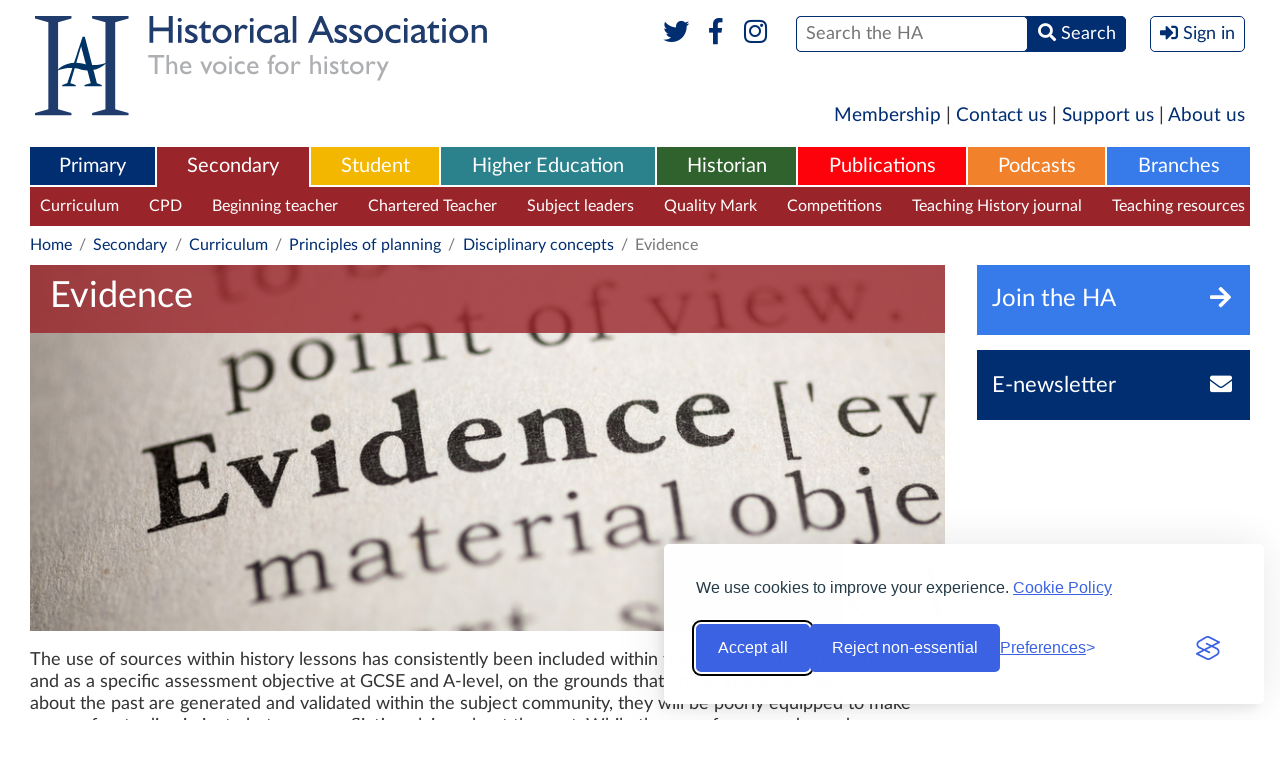

--- FILE ---
content_type: text/html; charset=UTF-8
request_url: https://www.history.org.uk/secondary/categories/dc-evidence?page=2
body_size: 12865
content:
<!DOCTYPE html>
<html xmlns="http://www.w3.org/1999/xhtml" lang="en">
<head>
    <meta http-equiv="Content-Type" content="text/html; charset=utf-8" />
    <meta name="viewport" content="width=device-width, initial-scale=1.0, maximum-scale=1.0, user-scalable=no">
                            <title>Evidence / Secondary / Historical Association</title>
    
    <link rel="stylesheet" href="https://use.fontawesome.com/releases/v5.6.1/css/all.css" integrity="sha384-gfdkjb5BdAXd+lj+gudLWI+BXq4IuLW5IT+brZEZsLFm++aCMlF1V92rMkPaX4PP" crossorigin="anonymous">
    
        
    
        
    
    <style type="text/css" media="all">
        <!--
                @import  url("https://www.history.org.uk/style.css?v1.24");
        -->
    </style>
    <script type="text/javascript"> var site_base_url = 'https://www.history.org.uk'; </script>
    <script src="https://www.history.org.uk/js/jquery.min.js"></script>
    <script src="https://www.history.org.uk/scripts/global.js?v1.13" type="text/javascript"></script>
    
    
    
    <script src="https://www.history.org.uk/js/jwplayer-8.2.0/jwplayer.js"></script>
    <script>jwplayer.key="HTMdHyz+hf62RyettJYUJG3KjKtFicE8+5hOagfIDFY=";</script>
    
    <link rel="stylesheet" id="silktide-consent-manager-css" href="https://www.history.org.uk/silktide-consent-manager.css">
    <script src="https://www.history.org.uk/silktide-consent-manager.js?v=1.0.1"></script>

    <script>
        // Helper to set a PHP-readable cookie + localStorage sync
        function setConsentCookie(categoryId, value) {
            localStorage.setItem('silktideCookieChoice_' + categoryId, value);
            document.cookie = `silktideCookieChoice_${categoryId}=${value}; path=/; max-age=31536000; SameSite=Lax`;
        }

        silktideCookieBannerManager.updateCookieBannerConfig({
            background: { showBackground: false },
            cookieIcon: { position: "bottomRight" },

            cookieTypes: [
                {
                    id: "necessary",
                    name: "Necessary",
                    description: "<p>These cookies are necessary for the website to function properly and cannot be switched off. They help with things like logging in and setting your privacy preferences.</p>",
                    required: true,
                    onAccept: function() {
                        setConsentCookie('necessary', 'true');
                    }
                },
                {
                    id: "analytics",
                    name: "Analytics",
                    description: "<p>These cookies help us understand user experiences. We’ll never use them to identify you personally – just to monitor how well our website is working and if there’s any room for improvement.</p>",
                    required: false,
                    onAccept: function() {
                        setConsentCookie('analytics', 'true');
                    },
                    onReject: function() {
                        setConsentCookie('analytics', 'false');
                    }
                },
                {
                    id: "advertising",
                    name: "Advertising",
                    description: "<p>These cookies provide extra features and personalization to improve your experience. They may be set by us or by partners whose services we use.</p>",
                    required: false,
                    onAccept: function() {
                        setConsentCookie('advertising', 'true');
                    },
                    onReject: function() {
                        setConsentCookie('advertising', 'false');
                    }
                }
            ],

            text: {
                banner: {
                    description: "<p>We use cookies to improve your experience. <a href='https://www.history.org.uk/aboutus/categories/896/info/3567/historical-association-cookies-policy' target='_blank'>Cookie Policy</a></p>",
                    acceptAllButtonText: "Accept all",
                    rejectNonEssentialButtonText: "Reject non-essential",
                    preferencesButtonText: "Preferences"
                },
                preferences: {
                    title: "Customize your cookie preferences",
                    description: "<p>Select which cookies you want to allow.</p>",
                    creditLinkText: " ",
                    creditLinkAccessibleLabel: " "
                }
            },

            position: { banner: "bottomRight" },

            // Simplified Accept/Reject All handlers
            onAcceptAll: function() {
                this.cookieTypes.forEach(type => {
                    setConsentCookie(type.id, 'true');
                });
            },
            onRejectAll: function() {
                this.cookieTypes.forEach(type => {
                    setConsentCookie(type.id, type.required ? 'true' : 'false');
                });
            }
        });

        // Ensure localStorage and cookies stay in sync on page load
        window.addEventListener('load', () => {
            ['necessary', 'analytics'].forEach(cat => {
                const val = localStorage.getItem('silktideCookieChoice_' + cat);
                if (val !== null) setConsentCookie(cat, val);
            });
        });
    </script>



</head>

<body class="secondary  " >
<div  class="container" >

            <header role="banner">
            <div class="header" id="header">
                <h1 class="logo">
                  <a href="https://www.history.org.uk" title="Historical Association">
                    <img src="https://www.history.org.uk/images/header-logo-full.svg" alt="Historical Association - The voice for history" />
                    <img src="https://www.history.org.uk/images/header-logo-mobile.png" alt="Historical Association - The voice for history" />
                  </a>
                </h1>
                <div class="mobileHeader" data-path="https://www.history.org.uk/">mobile header</div>
                <div class="formWrapper">
                    <form method="POST" action="https://www.history.org.uk/site/search_results" accept-charset="UTF-8"><input name="_token" type="hidden" value="as5uyNg5pBCzvGYejWlvvrMbUWoeenRJq4ufZKgI">
                    
                    
                    
                    
                    <div class="social">
                        <a href="https://www.twitter.com/histassoc" target="_blank" title="Twitter"><i class="fab fa-fw fa-twitter"></i></a>
                        <a href="https://www.facebook.com/historicalassociation" title="Facebook" target="_blank"><i class="fab fa-fw fa-facebook-f"></i></a>
                        <a href="https://www.instagram.com/histassoc/" title="Instagram" target="_blank"><i class="fab fa-fw fa-instagram"></i></a>
                        
                    </div>
                    <div><span><span><input type="text" name="st" id="search" placeholder="Search the HA" /></span> <span><button><i class="fas fa-search"></i> <span>Search</span></button></span></span></div>
                    
                                            <div><button class="signIn" onclick="$('body').toggleClass('signInPanelVisible'); return false"><i class="fas fa-sign-in-alt"></i> <span>Sign in</span></button></div>
                                        <label for="search">Search</label>
                    </form>
                    <div class="socialTwo">
                        <a href="https://www.twitter.com/histassoc" target="_blank"><i class="fab fa-fw fa-twitter"></i></a>
                        <a href="https://www.facebook.com/historicalassociation" target="_blank"><i class="fab fa-fw fa-facebook-f"></i></a>
                        <a href="https://www.instagram.com/histassoc/" title="Instagram" target="_blank"><i class="fab fa-fw fa-instagram"></i></a>
                        
                    </div>
                    <p>The UK National Charity for History</p>

                                            <div class="signInPanel">
                            <div class="title">
                                <a href="https://members.history.org.uk/iParts/Contact%20Management/ContactSignIn/ContactSignInDialog.aspx?SendPasswordReset=true&amp;CK=04253015-8ce5-4b8d-b6fd-b9d3bfc24c06&amp;CIK=003a2bee-8d0c-487a-9f90-a9059724b070" title="Forgotten Password?">Forgotten Password?</a>
                                Sign in with your HA account
                            </div>
                            <form role="form" method="POST" action="https://www.history.org.uk/userauth/login">
                                <input type="hidden" name="_token" value="as5uyNg5pBCzvGYejWlvvrMbUWoeenRJq4ufZKgI">
                                <input type="hidden" name="return_path" value="https%3A%2F%2Fwww.history.org.uk%2Fsecondary%2Fcategories%2Fdc-evidence">
                                <p><span><label>Username</label> <input name="email" type="text" placeholder="Username" value="" /></span></p>
                                <p><span><label>Password</label> <input name="password" type="password" placeholder="Password" /></span><span><button type="submit">Sign In</button></span></p>
                                <p>
                                    <span>
                                        <a href="https://www.history.org.uk/membership" title="Become a Member">Become a Member</a> |
                                        <a href="http://members.history.org.uk/Members/Create_Account/Members/Create_account_simple_form.aspx" title="Register for free">Register for free</a>
                                    </span>
                                </p>
                            </form>
                        </div>
                                        
                </div>
            </div>
        </header>
    
    <div class="sideMenuOverlay" onclick="$('body').removeClass('sideMenuVisible'); return false"></div>
    <div class="sideMenu"></div>

        <nav role="navigation">
        <div class="shortMenu">
  <a href="https://www.history.org.uk/membership">Membership</a> | <a href="https://www.history.org.uk/aboutus/info/1351/contact-us">Contact us</a> | <a href="https://www.history.org.uk/aboutus/info/1347/support-us">Support us</a> | <a href="https://www.history.org.uk/aboutus">About us</a>
</div>

<div class="mainMenu">
    <ul role="menu">
        <li role="menuitem" class="primary ">
    <a href="https://www.history.org.uk/primary">Primary</a>
            <div>
            <ul>
                                    <li><a href="https://www.history.org.uk/primary/categories/curriculum" title="Curriculum">Curriculum</a></li>
                                    <li><a href="https://www.history.org.uk/primary/categories/cpd" title="CPD">CPD</a></li>
                                    <li><a href="https://www.history.org.uk/primary/categories/beginning-teacher" title="Beginning teacher">Beginning teacher</a></li>
                                    <li><a href="https://www.history.org.uk/primary/categories/subject-leadership" title="Subject leaders">Subject leaders</a></li>
                                    <li><a href="https://www.history.org.uk/primary/categories/quality-mark" title="Quality Mark">Quality Mark</a></li>
                                    <li><a href="https://www.history.org.uk/primary/module/8780/chartered-teacher-of-history" title="Chartered Teacher">Chartered Teacher</a></li>
                                    <li><a href="https://www.history.org.uk/primary/categories/primary-competitions" title="Competitions">Competitions</a></li>
                                    <li><a href="https://www.history.org.uk/primary/categories/299/info/39/an-introduction-to-primary-history" title="Primary History">Primary History</a></li>
                            </ul>
        </div>
    </li><li role="menuitem" class="secondary  selected ">
    <a href="https://www.history.org.uk/secondary">Secondary</a>
            <div>
            <ul>
                                    <li><a href="https://www.history.org.uk/secondary/categories/curriculum" title="Curriculum">Curriculum</a></li>
                                    <li><a href="https://www.history.org.uk/secondary/categories/cpd" title="CPD">CPD</a></li>
                                    <li><a href="https://www.history.org.uk/secondary/categories/beginning-teacher" title="Beginning teacher">Beginning teacher</a></li>
                                    <li><a href="https://www.history.org.uk/secondary/module/8780/chartered-teacher-programme" title="Chartered Teacher">Chartered Teacher</a></li>
                                    <li><a href="https://www.history.org.uk/secondary/categories/leaders" title="Subject leaders">Subject leaders</a></li>
                                    <li><a href="https://www.history.org.uk/secondary/categories/quality-mark" title="Quality Mark">Quality Mark</a></li>
                                    <li><a href="https://www.history.org.uk/secondary/categories/secondary-competitions" title="Competitions">Competitions</a></li>
                                    <li><a href="https://www.history.org.uk/secondary/info/2588/an-introduction-to-teaching-history" title="Teaching History journal">Teaching History journal</a></li>
                                    <li><a href="https://www.history.org.uk/secondary/categories/teaching-resources" title="Teaching resources">Teaching resources</a></li>
                            </ul>
        </div>
    </li><li role="menuitem" class="student ">
    <a href="https://www.history.org.uk/student">Student</a>
            <div>
            <ul>
                                    <li><a href="https://www.history.org.uk/student/categories/historical-periods" title="Historical periods">Historical periods</a></li>
                                    <li><a href="https://www.history.org.uk/student/categories/14-16" title="14-16">14-16</a></li>
                                    <li><a href="https://www.history.org.uk/student/categories/16-18" title="16-18">16-18</a></li>
                                    <li><a href="https://www.history.org.uk/student/categories/topic-guides-16-18" title="A-level topic guides">A-level topic guides</a></li>
                                    <li><a href="https://www.history.org.uk/student/categories/transition" title="Transition to university">Transition to university</a></li>
                                    <li><a href="https://www.history.org.uk/student/categories/choosing-history-16-18" title="Choosing history">Choosing history</a></li>
                                    <li><a href="https://www.history.org.uk/student/categories/careers" title="Careers with history">Careers with history</a></li>
                                    <li><a href="https://www.history.org.uk/student/categories/student-competitions" title="Competitions">Competitions</a></li>
                                    <li><a href="https://www.history.org.uk/student/categories/films" title="Films">Films</a></li>
                                    <li><a href="https://www.history.org.uk/student/categories/events" title="What&#039;s on">What&#039;s on</a></li>
                            </ul>
        </div>
    </li><li role="menuitem" class="higher-ed ">
    <a href="https://www.history.org.uk/higher-ed">Higher Education</a>
            <div>
            <ul>
                                    <li><a href="https://www.history.org.uk/higher-ed/categories/working-with-schools" title="Working with schools">Working with schools</a></li>
                                    <li><a href="https://www.history.org.uk/higher-ed/categories/guide-history-schools" title="Guide to history in schools">Guide to history in schools</a></li>
                                    <li><a href="https://www.history.org.uk/higher-ed/categories/outreach" title="Public outreach">Public outreach</a></li>
                                    <li><a href="https://www.history.org.uk/higher-ed/categories/transition-uni" title="Transition to university">Transition to university</a></li>
                                    <li><a href="https://www.history.org.uk/higher-ed/categories/publishing" title="Publish with us">Publish with us</a></li>
                                    <li><a href="https://www.history.org.uk/higher-ed/categories/history-blog" title="History blog">History blog</a></li>
                                    <li><a href="https://www.history.org.uk/higher-ed/categories/about-us" title="About us">About us</a></li>
                            </ul>
        </div>
    </li><li role="menuitem" class="general ">
    <a href="https://www.history.org.uk/historian">Historian</a>
            <div>
            <ul>
                                    <li><a href="https://www.history.org.uk/historian/info/2589/an-introduction-to-the-historian" title="The Historian magazine">The Historian magazine</a></li>
                                    <li><a href="https://www.history.org.uk/historian/categories/historical-periods" title="Historical Periods">Historical Periods</a></li>
                                    <li><a href="https://www.history.org.uk/historian/categories/themes" title="Themes">Themes</a></li>
                                    <li><a href="https://www.history.org.uk/historian/categories/whats-on" title="Events &amp; courses">Events &amp; courses</a></li>
                                    <li><a href="https://www.history.org.uk/historian/categories/films" title="Films">Films</a></li>
                                    <li><a href="https://www.history.org.uk/branches" title="Branches">Branches</a></li>
                                    <li><a href="https://www.history.org.uk/historian/categories/public-history" title="Public history">Public history</a></li>
                                    <li><a href="https://www.history.org.uk/myHA/my_events/submit" title="Submit an event">Submit an event</a></li>
                            </ul>
        </div>
    </li><li role="menuitem" class="publications ">
    <a href="https://www.history.org.uk/publications">Publications</a>
            <div>
            <ul>
                                    <li><a href="https://www.history.org.uk/publications/categories/primary-history" title="Primary History">Primary History</a></li>
                                    <li><a href="https://www.history.org.uk/publications/categories/teaching-history" title="Teaching History">Teaching History</a></li>
                                    <li><a href="https://www.history.org.uk/publications/categories/the-historian" title="The Historian">The Historian</a></li>
                                    <li><a href="https://www.history.org.uk/publications/categories/history" title="History">History</a></li>
                                    <li><a href="https://www.history.org.uk/publications/categories/pamphlets" title="Classic Pamphlets">Classic Pamphlets</a></li>
                                    <li><a href="https://www.history.org.uk/publications/categories/international-journal-of-historical-learning/info" title="HERJ">HERJ</a></li>
                                    <li><a href="https://www.history.org.uk/publications/categories/HA-News" title="HA News">HA News</a></li>
                            </ul>
        </div>
    </li><li role="menuitem" class="podcasts ">
    <a href="https://www.history.org.uk/podcasts">Podcasts</a>
            <div>
            <ul>
                                    <li><a href="https://www.history.org.uk/podcasts/list" title="List all Podcasts">List all Podcasts</a></li>
                                    <li><a href="https://www.history.org.uk/podcasts/categories/britain-ireland" title="Britain &amp; Ireland">Britain &amp; Ireland</a></li>
                                    <li><a href="https://www.history.org.uk/podcasts/categories/europe" title="Europe">Europe</a></li>
                                    <li><a href="https://www.history.org.uk/podcasts/categories/world" title="World">World</a></li>
                                    <li><a href="https://www.history.org.uk/podcasts/categories/podcastthemes" title="Themes">Themes</a></li>
                            </ul>
        </div>
    </li><li role="menuitem" class="branches ">
    <a href="https://www.history.org.uk/branches">Branches</a>
            <div>
            <ul>
                                    <li><a href="https://www.history.org.uk/branches/categories/branch-programmes" title="Branch programmes">Branch programmes</a></li>
                                    <li><a href="https://www.history.org.uk/branches/categories/locate-your-branch" title="Locate your Branch">Locate your Branch</a></li>
                                    <li><a href="https://www.history.org.uk/branches/categories/909/info/3685/contact-your-branch" title="Contacts">Contacts</a></li>
                                    <li><a href="https://www.history.org.uk/branches/categories/support-branch" title="Support your Branch">Support your Branch</a></li>
                                    <li><a href="https://www.history.org.uk/branches/categories/podcasts-publications" title="Branch publications">Branch publications</a></li>
                                    <li><a href="https://www.history.org.uk/branches/categories/branch-history" title="Branch history">Branch history</a></li>
                                    <li><a href="https://www.history.org.uk/events/calendar?filter_type=branch&amp;filter_region=&amp;filter_branch=&amp;freetext=" title="Calendar">Calendar</a></li>
                                    <li><a href="https://www.history.org.uk/myHA/my_events/submit" title="Submit an event">Submit an event</a></li>
                            </ul>
        </div>
    </li>    </ul>
    <button class="sideMenuButton"><i class="fa fa-bars"></i></button>
</div>


    <div class="sectionMenu">
        <div class="head">
          <div>Secondary</div>
          <div class="more">
            <a href="#close" title="Close" onclick="$(this).parent().parent().parent().toggleClass('moreVisible'); return false">
              <span>More <i class="fa fa-bars fa-fw"></i></span>
              <span>Close <i class="fa fa-times-circle fa-fw"></i></span>
            </a>
          </div>
        </div>
        <ul>
            
            <li ><a href="https://www.history.org.uk/secondary" title="Secondary">Secondary Homepage</a></li>
                                                <li><a href="https://www.history.org.uk/secondary/categories/curriculum" title="Curriculum">Curriculum</a></li>
                                                                <li><a href="https://www.history.org.uk/secondary/categories/cpd" title="CPD">CPD</a></li>
                                                                <li><a href="https://www.history.org.uk/secondary/categories/beginning-teacher" title="Beginning teacher">Beginning teacher</a></li>
                                                                <li><a href="https://www.history.org.uk/secondary/module/8780/chartered-teacher-programme" title="Chartered Teacher">Chartered Teacher</a></li>
                                                                <li><a href="https://www.history.org.uk/secondary/categories/leaders" title="Subject leaders">Subject leaders</a></li>
                                                                <li><a href="https://www.history.org.uk/secondary/categories/quality-mark" title="Quality Mark">Quality Mark</a></li>
                                                                <li><a href="https://www.history.org.uk/secondary/categories/secondary-competitions" title="Competitions">Competitions</a></li>
                                                                <li><a href="https://www.history.org.uk/secondary/info/2588/an-introduction-to-teaching-history" title="Teaching History journal">Teaching History journal</a></li>
                                                                <li><a href="https://www.history.org.uk/secondary/categories/teaching-resources" title="Teaching resources">Teaching resources</a></li>
                                    </ul>
        <div class="dropdown">
          <div class="sectionMenuMore"></div>
        </div>
    </div>
    
    
     
        
                            
                
                
                
                
                
                
                
                
                            
                
                
                
                
                
                
                
                
                            
                
                
                
                
                
                
                
                
                            
                
                
                
                
                
                
                
                
                            
                
                
                
                
                
                
                
                
                            
                
                
                
                
                
                
                
                
                            
                
                
                
                
                
                
                
                
                            
                
                
                
                
                
                
                
                
                            
                
                
                
                
                
                
                
                
                    
     
        <div class="breadcrumb">
            <p>
                <a href="https://www.history.org.uk">Home</a> <span>/</span>
    <a href="https://www.history.org.uk/secondary">Secondary</a> <span>/</span>
                                    <a href="https://www.history.org.uk/secondary/categories/curriculum">Curriculum</a> <span>/</span>
                                <a href="https://www.history.org.uk/secondary/categories/curr-principles-of-planning">Principles of planning</a> <span>/</span>
                                <a href="https://www.history.org.uk/secondary/categories/pp-disciplinary-concepts">Disciplinary concepts</a> <span>/</span>
                                Evidence
            </p>
        </div>
    </nav>

    <article role="main">

        <div class="internalColumns">

            <div class="middleColumn">

                                    <header>
                                                    <div class="categoryBanner">
                                <div class="title">
                                    <h1>Evidence</h1>
                                    
                                        
                                    
                                </div>
                                                                    <div class="image" style="background-image: url('https://www.history.org.uk/library/1512/0000/0229/evidence_long.jpg')"></div>
                                                            </div>
                            <div class="sectionHeader">
                                <div class="description">
                                    <p>The use of sources within history lessons has consistently been included within the National Curriculum in England and as a specific assessment objective at GCSE and A-level, on the grounds that unless students know how claims about the past are generated and validated within the subject community, they will be poorly equipped to make sense of or to discriminate between conflicting claims about the past. While the use of sources depends on a process of critical evaluation, history teachers and curriculum designers are now very aware of the risks associated with reducing such evaluation to a series of mechanistic formulae in which &lsquo;source work&rsquo; is detached from the enquiry process of answering specific and worthwhile questions about the past.&nbsp; The materials in this section help alert teachers to those risks as well as illuminating important misconceptions that may prevent students from developing a more powerful conception of the nature of historical knowledge The resources here offer a range of practical strategies, rooted in academic and practitioner research, for equipping students to use sources of many different kinds <em>as</em> evidence (rather than merely passing judgment on them). <a id='showmore' href='#'><strong>Read more</strong></a></p>
<div id='intro_more' style='display:none;'><p>You can find an introduction to key articles by history teachers about getting <a href="http://www.history.org.uk/secondary/resource/6494/new-novice-or-nervous-source-work">beyond bad 'source work' here... </a></p><p>You can find a guide to further thinking about <a href="http://www.history.org.uk/secondary/resource/8546/new-novice-or-nervous-progression">progression in evidential understanding here... </a></p> <a id='showless' href='#'><strong>Show less</strong></a></div>
                                    <script>
                                        $( "#showmore" ).click(function() {
                                            $( "#intro_more" ).show(200);
                                            $( "#showmore" ).hide();
                                            $( "#showless" ).show();
                                            return false;
                                        });
                                        $( "#showless" ).click(function() {
                                            $( "#intro_more" ).hide(200);
                                            $( "#showmore" ).show();
                                            $( "#showless" ).hide();
                                            return false;
                                        });
                                    </script>
                                </div>
                            </div>
                        
                            
                                
                                    
                                
                            
                                            </header>
                
                <div class="internalSearch">
                    <form method="POST" action="https://www.history.org.uk/site/search_results" accept-charset="UTF-8"><input name="_token" type="hidden" value="as5uyNg5pBCzvGYejWlvvrMbUWoeenRJq4ufZKgI">
                    <p>
                        <input type="hidden" name="base" value="655">
                        <span><label>Search</label> <input type="text" name="st" id="search" placeholder="Search in Evidence" class="text" /></span>
                        <span><input type="submit" value="Search" class="submit"></span>
                    </p>
                    </form>
                </div>

                
                <div class="secondaryCategory">

                    
                    
                        
                        <div class="filterBar">
                            <div>
                                Sort by:
                                    <span>
                                                                                    <span class=""><strong>Date (Newest first)</strong></span> | <a href="https://www.history.org.uk/secondary/categories/dc-evidence?sortBy=alpha" title="Sort alphabetically by title">Title A-Z</a>
                                                                            </span>
                            </div>
                            <div>
                                Show:
                                <span>
                                                                            <span class=""><strong>All</strong></span> |
                                                                                                                <a href="https://www.history.org.uk/secondary/categories/dc-evidence?sortBy=date&filterBy=resource" title="Articles">Articles</a> |
                                                                                                                <span class="active">Podcasts</span> |
                                                                                                                <a href="https://www.history.org.uk/secondary/categories/dc-evidence?sortBy=date&filterBy=module" title="Multipage Articles">Multipage Articles</a>
                                                                    </span>
                            </div>
                        </div>

                                                    <div class="articleList">
                                <ul>
                                                                            <li>
                                            <span class="image"><img src="https://www.history.org.uk/library/2104/0000/0027/instructionsforvisitorstoberlinsamira_140.jpg" /></span>
                                            <h2 class="title">Using oral history to enhance a local history partnership</h2>
                                            <div class="type"><i class="fa far fa-file"></i> Article</div>
                                            <div class="description hiddenOnMobile"><p>Eliza West and Emily Toettcher explain how a partnership between school and museum has evolved into a four-year enquiry into local history. The article focuses on the successful introduction of&nbsp;an oral history element&nbsp;in the GCSE syllabus and how the investigation into&nbsp;&lsquo;remembered&rsquo; history helps students to appreciate the complexities of truth...</p></div>
                                            <a href="https://www.history.org.uk/secondary/categories/655/resource/10058/using-oral-history-to-enhance-a-local-history-part" title="Using oral history to enhance a local history partnership" class="url">Click to view</a>
                                        </li>
                                                                            <li>
                                            <span class="image"><img src="https://www.history.org.uk/library/2012/0000/0132/181_sources_image_140.jpg" /></span>
                                            <h2 class="title">Questions and answers about questions and answers</h2>
                                            <div class="type"><i class="fa far fa-file"></i> Article</div>
                                            <div class="description hiddenOnMobile"><p>Intrigued by the wide range of&nbsp;pupils&rsquo; responses to a sourcebased&nbsp;essay question, Jonathan&nbsp;Sellin decided to investigate why&nbsp;pupils were using sources in&nbsp;such different ways. Probing his&nbsp;own philosophical assumptions&nbsp;about history, and how they&nbsp;have changed over time,&nbsp;prompted Sellin to explore pupils&rsquo;&nbsp;assumptions about how historians&nbsp;use sources to make claims about&nbsp;the past. By asking pupils to...</p></div>
                                            <a href="https://www.history.org.uk/secondary/categories/655/resource/9994/questions-and-answers-about-questions-and-answers" title="Questions and answers about questions and answers" class="url">Click to view</a>
                                        </li>
                                                                            <li>
                                            <span class="image"><img src="https://www.history.org.uk/library/2012/0000/0126/touching_evidence_140.jpg" /></span>
                                            <h2 class="title">Touching, feeling, smelling, and sensing history through objects</h2>
                                            <div class="type"><i class="fa far fa-file"></i> Article</div>
                                            <div class="description hiddenOnMobile"><p>Lots has been written in recent years about&nbsp;how history teachers can bring academic&nbsp;scholarship into the classroom. This article&nbsp; takes this interest in academic practice a step&nbsp;further, examining how pupils can engage&nbsp;directly with the kinds of sources to which&nbsp;historians are increasingly turning their&nbsp;attention: the &lsquo;everyday&rsquo; objects of ordinary life. Building on...</p></div>
                                            <a href="https://www.history.org.uk/secondary/categories/655/resource/9993/touching-feeling-smelling-and-sensing-history-t" title="Touching, feeling, smelling, and sensing history through objects" class="url">Click to view</a>
                                        </li>
                                                                            <li>
                                            <span class="image"><img src="https://www.history.org.uk/library/2012/0000/0125/Great_Mosque_Djenne_shutterstock_78656740_140.jpg" /></span>
                                            <h2 class="title">Cunning Plan 181: Incorporating a more global perspective within Key Stage 3</h2>
                                            <div class="type"><i class="fa far fa-file"></i> Article</div>
                                            <div class="description hiddenOnMobile"><p>While lockdown, in response to the Covid-19&nbsp;pandemic in the spring of 2020, brought a period of turbulence to the education sector, it also brought a&nbsp;wealth of generosity, with a vast range of free online&nbsp;CPD offered by different providers. One in particular&nbsp;was the webinar series &lsquo;West African History before&nbsp;the 1600s&rsquo; hosted...</p></div>
                                            <a href="https://www.history.org.uk/secondary/categories/655/resource/9992/cunning-plan-181-incorporating-a-more-global-pers" title="Cunning Plan 181: Incorporating a more global perspective within Key Stage 3" class="url">Click to view</a>
                                        </li>
                                                                            <li>
                                            <span class="image"><img src="https://www.history.org.uk/library/2012/0000/0129/mansa_musa_140.jpg" /></span>
                                            <h2 class="title">Beyond slavery</h2>
                                            <div class="type"><i class="fa far fa-file"></i> Article</div>
                                            <div class="description hiddenOnMobile"><p>Influenced by her own experiences, preliminary&nbsp;research, and recent political&nbsp;events, Teni Oladehin&nbsp;sought to thoroughly review&nbsp;how Black history was&nbsp;introduced to her students&nbsp;at Key Stage 3. In particular,&nbsp;she aimed to introduce Black&nbsp;history with an &lsquo;authentic&rsquo; narrative which brought Black&nbsp;agency into the foreground.&nbsp;In this article, Oladehin&nbsp;shows how an enquiry on the&nbsp;significance of Mansa Musa&nbsp;both...</p></div>
                                            <a href="https://www.history.org.uk/secondary/categories/655/resource/9991/beyond-slavery" title="Beyond slavery" class="url">Click to view</a>
                                        </li>
                                                                            <li>
                                            <span class="image"><img src="https://www.history.org.uk/library/2012/0000/0128/Hijra_Abyssinia_Rashid_adDin_140.jpg" /></span>
                                            <h2 class="title">‘What is history?’ Africa and the excitement of sources with Year 7</h2>
                                            <div class="type"><i class="fa far fa-file"></i> Article</div>
                                            <div class="description hiddenOnMobile"><p>Many history departments choose to begin&nbsp;their Year 7 curriculum with an introduction&nbsp;to the nature of history and the processes&nbsp;in which historians engage as they develop,&nbsp;refine and substantiate claims about the&nbsp;past. In this article, Adbul Mohamud and&nbsp;Robin Whitburn report on an such an&nbsp;introductory unit, designed with a specific&nbsp;focus on the history...</p></div>
                                            <a href="https://www.history.org.uk/secondary/categories/655/resource/9989/what-is-history-africa-and-the-excitement-of-so" title="‘What is history?’ Africa and the excitement of sources with Year 7" class="url">Click to view</a>
                                        </li>
                                                                            <li>
                                            <span class="image"><img src="https://www.history.org.uk/library/2012/0000/0127/WW1_Diary_shutterstock_116503879_140.jpg" /></span>
                                            <h2 class="title">Being an historian</h2>
                                            <div class="type"><i class="fa far fa-file"></i> Article</div>
                                            <div class="description hiddenOnMobile"><p>In this article, Robin Conway&nbsp;and Amy Scott show how&nbsp;they made use of online&nbsp;source archives to replicate&nbsp;the experience of an academic&nbsp;historian in the classroom.&nbsp;By changing the way that&nbsp;students approach sources,&nbsp;moving away from both &lsquo;fun&nbsp;activities&rsquo; and formulaic exam&nbsp;preparation towards a more&nbsp;authentic experience, they show&nbsp;how students&rsquo; interpretation&nbsp;of sources can demonstratehigher-level thinking. Through&nbsp;the use...</p></div>
                                            <a href="https://www.history.org.uk/secondary/categories/655/resource/9988/being-an-historian" title="Being an historian" class="url">Click to view</a>
                                        </li>
                                                                            <li>
                                            <span class="image"><img src="https://www.history.org.uk/library/2009/0000/0108/ExecutionofrebelsJamaica_140.jpg" /></span>
                                            <h2 class="title">Transatlantic slavery – shaping the question, lengthening the narrative, broadening the meaning</h2>
                                            <div class="type"><i class="fa far fa-file"></i> Article</div>
                                            <div class="description hiddenOnMobile"><p>Nathanael Davies explains his radical rethink of how to teach transatlantic slavery. He explains how he came to question his earlier approach of focusing on the causation of &lsquo;abolition&rsquo; and &lsquo;emancipation&rsquo; and, instead, allowed scholarship, sources and his own students&rsquo; meaning-making to guide him to a different, and much more...</p></div>
                                            <a href="https://www.history.org.uk/secondary/categories/655/resource/9921/transatlantic-slavery-shaping-the-question-leng" title="Transatlantic slavery – shaping the question, lengthening the narrative, broadening the meaning" class="url">Click to view</a>
                                        </li>
                                                                            <li>
                                            <span class="image"><img src="https://www.history.org.uk/library/2009/0000/0115/intentionreception_140.jpg" /></span>
                                            <h2 class="title">Year 9 use sources to explore contemporary meanings and understandings of appeasement</h2>
                                            <div class="type"><i class="fa far fa-file"></i> Article</div>
                                            <div class="description hiddenOnMobile"><p>After reflecting on the difference between his study of source extracts at university and how he was using source extracts in the classroom, Jonathan Sellin went in search of a new way to help his pupils to situate sources in context. Finding inspiration in the work of intellectual historian Quentin...</p></div>
                                            <a href="https://www.history.org.uk/secondary/categories/655/resource/9920/year-9-use-sources-to-explore-contemporary-meaning" title="Year 9 use sources to explore contemporary meanings and understandings of appeasement" class="url">Click to view</a>
                                        </li>
                                                                            <li>
                                            <span class="image"><img src="https://www.history.org.uk/library/2005/0000/0010/webinar_wtwo_140.jpg" /></span>
                                            <h2 class="title">Film: What&#039;s the wisdom on... Evidence and sources</h2>
                                            <div class="type"><i class="fa far fa-file"></i> Article</div>
                                            <div class="description hiddenOnMobile"><p>We&rsquo;ve been talking to our secondary school members and we know how difficult life is for teachers in the current circumstances, so we wanted to lend a helping hand.
'What&rsquo;s the wisdom on&hellip;'&nbsp;is a new and already popular feature in our secondary journal&nbsp;Teaching History&nbsp;and provides the perfect stimulus for a...</p></div>
                                            <a href="https://www.history.org.uk/secondary/categories/655/resource/9817/film-whats-the-wisdom-on-evidence-and-sources" title="Film: What&#039;s the wisdom on... Evidence and sources" class="url">Click to view</a>
                                        </li>
                                                                            <li>
                                            <span class="image"><img src="https://www.history.org.uk/library/1912/0000/0069/Sogdianartefacts_140.jpg" /></span>
                                            <h2 class="title">Historical scholarship, archaeology and evidence in Year 7</h2>
                                            <div class="type"><i class="fa far fa-file"></i> Article</div>
                                            <div class="description hiddenOnMobile"><p>The stimulus for this article came from two developmental tasks that Barbara Trapani was set during the course of her initial teacher education programme: planning her first historical enquiry and bringing the work of an historian into the classroom. Trapani chose to tackle the two tasks together, using Susan Whitfield&rsquo;s...</p></div>
                                            <a href="https://www.history.org.uk/secondary/categories/655/resource/9715/historical-scholarship-archaeology-and-evidence-i" title="Historical scholarship, archaeology and evidence in Year 7" class="url">Click to view</a>
                                        </li>
                                                                            <li>
                                            <span class="image"><img src="https://www.history.org.uk/library/1906/0000/0104/EarlHugh1_140.jpg" /></span>
                                            <h2 class="title">The dialogic dimensions of knowing and understanding the Norman legacy in Chester</h2>
                                            <div class="type"><i class="fa far fa-file"></i> Article</div>
                                            <div class="description hiddenOnMobile"><p>Michael Bird and Thomas Wilson focus their attention directly on the voices of pupils, in dialogue with their teacher and with each other, as they draw inferences from differing sources about the Norman legacy in Chester. By carefully examining dialogue stimulated by these sources, Bird and Wilson demonstrate not only...</p></div>
                                            <a href="https://www.history.org.uk/secondary/categories/655/resource/9613/the-dialogic-dimensions-of-knowing-and-understandi" title="The dialogic dimensions of knowing and understanding the Norman legacy in Chester" class="url">Click to view</a>
                                        </li>
                                                                            <li>
                                            <span class="image"><img src="https://www.history.org.uk/library/1906/0000/0101/boothmapwhitechapel_140.jpg" /></span>
                                            <h2 class="title">Using an anthology of substantial sources at GCSE</h2>
                                            <div class="type"><i class="fa far fa-file"></i> Article</div>
                                            <div class="description hiddenOnMobile"><p>Struck by his GCSE students&rsquo; bewildered expressions when studying source extracts, Liam McDonnell decided to adopt a new approach to source analysis. Inspired by the work of other history teachers, McDonnell decided to use an anthology of substantial sources when studying nineteenth-century Whitechapel in London. By revisiting the sources at...</p></div>
                                            <a href="https://www.history.org.uk/secondary/categories/655/resource/9612/using-an-anthology-of-substantial-sources-at-gcse" title="Using an anthology of substantial sources at GCSE" class="url">Click to view</a>
                                        </li>
                                                                            <li>
                                            <span class="image"><img src="https://www.history.org.uk/library/1512/0000/0263/move_me_on_main_image_140.jpg" /></span>
                                            <h2 class="title">Move Me On 170: adapting to a second school</h2>
                                            <div class="type"><i class="fa far fa-file"></i> Article</div>
                                            <div class="description hiddenOnMobile"><p>This feature of Teaching History is designed to build critical, informed debate about the character of teacher training, teacher education and professional development. It is also designed to offer practical help to all involved in training new history teachers. Each issue presents a situation in initial teacher education/training with an...</p></div>
                                            <a href="https://www.history.org.uk/secondary/categories/655/resource/9353/move-me-on-170-adapting-to-a-second-school" title="Move Me On 170: adapting to a second school" class="url">Click to view</a>
                                        </li>
                                                                            <li>
                                            <span class="image"><img src="https://www.history.org.uk/library/1803/0000/0054/LocalHistoryPhotoDisplay_140.jpg" /></span>
                                            <h2 class="title">Right up my street: the knowledge needed to plan a local history enquiry</h2>
                                            <div class="type"><i class="fa far fa-file"></i> Article</div>
                                            <div class="description hiddenOnMobile"><p>Inspired by the claim that local history can be taught effectively &lsquo;Any time, any place, anywhere&rsquo;, Katharine Burn and Jason Todd took up the challenge of planning Key Stage 3 enquiries related to an unusual and diverse, but frequently neglected and often despised, corner of Oxford. They sought not merely...</p></div>
                                            <a href="https://www.history.org.uk/secondary/categories/655/resource/9347/right-up-my-street-the-knowledge-needed-to-plan-a" title="Right up my street: the knowledge needed to plan a local history enquiry" class="url">Click to view</a>
                                        </li>
                                                                            <li>
                                            <span class="image"><img src="https://www.history.org.uk/library/1710/0000/0029/reconstructinghistorialcontext_140.gif" /></span>
                                            <h2 class="title">Building the Habit of Evidential Thinking</h2>
                                            <div class="type"><i class="fa far fa-file"></i> Article</div>
                                            <div class="description hiddenOnMobile"><p>Anna Aiken and her history&nbsp;colleagues had been reflecting on the&nbsp;stubborn problem of students failing&nbsp;to tackle GCSE questions about&nbsp;sources with adequate thought or&nbsp;understanding of evidence. Teaching them the typical requirements of the&nbsp;GCSE examination even appeared&nbsp;to make things worse, encouraging&nbsp;superficiality and failing to&nbsp; bring&nbsp;about secure responses. Aiken&nbsp;and her colleagues noted that the&nbsp;problems...</p></div>
                                            <a href="https://www.history.org.uk/secondary/categories/655/resource/9254/building-the-habit-of-evidential-thinking" title="Building the Habit of Evidential Thinking" class="url">Click to view</a>
                                        </li>
                                                                            <li>
                                            <span class="image"><img src="https://www.history.org.uk/library/1101/0000/0007/computer_mobile_phone_140.jpg" /></span>
                                            <h2 class="title">Inverting the telescope: investigating sources from a different perspective</h2>
                                            <div class="type"><i class="fa far fa-file"></i> Article</div>
                                            <div class="description hiddenOnMobile"><p>As historians, we are dependent on evidence, which comes in many varieties. Rosalind Stirzaker here introduces a project which she ran two years ago to encourage her students to think about artefacts in a different way. They have examined randomly preserved artefacts such as those of Pompeii, and sets of...</p></div>
                                            <a href="https://www.history.org.uk/secondary/categories/655/resource/9219/inverting-the-telescope-investigating-sources-fro" title="Inverting the telescope: investigating sources from a different perspective" class="url">Click to view</a>
                                        </li>
                                                                            <li>
                                            <span class="image"><img src="https://www.history.org.uk/library/1512/0000/0221/teen_girl_black_board_question_marks_thinking_140.jpg" /></span>
                                            <h2 class="title">Developing independent learning with Year 7</h2>
                                            <div class="type"><i class="fa far fa-file"></i> Article</div>
                                            <div class="description hiddenOnMobile"><p>Jaya Carrier&rsquo;s decision to focus on developing a more independent&nbsp; approach to learning in history at Key Stage 3 was prompted by concerns about her A-level students. In seeking to establish secure foundations for students&rsquo; own historical research, Carrier first examined the assumptions of her colleagues and her students. She...</p></div>
                                            <a href="https://www.history.org.uk/secondary/categories/655/resource/8785/developing-independent-learning-with-year-7" title="Developing independent learning with Year 7" class="url">Click to view</a>
                                        </li>
                                                                            <li>
                                            <span class="image"><img src="https://www.history.org.uk/library/1509/0000/0041/1280pxRussell_square_ambulances_140.jpg" /></span>
                                            <h2 class="title">Teaching the very recent past</h2>
                                            <div class="type"><i class="fa far fa-file"></i> Article</div>
                                            <div class="description hiddenOnMobile"><p>&lsquo;Miriam's Vision' is an educational project developed by the Miriam Hyman Memorial Trust, an organisation set up in memory of Miriam Hyman, one of the 52 victims of the London bombings of 2005. The project has developed a number of subject-based modules, including history, which are provided free to schools...</p></div>
                                            <a href="https://www.history.org.uk/secondary/categories/655/resource/8543/teaching-the-very-recent-past" title="Teaching the very recent past" class="url">Click to view</a>
                                        </li>
                                                                            <li>
                                            <span class="image"><img src="https://www.history.org.uk/library/1405/0000/0043/5._Abbasid_Mosque_of_Ibn_Tulun_140.jpg" /></span>
                                            <h2 class="title">How do you construct an historical claim?</h2>
                                            <div class="type"><i class="fa far fa-file"></i> Article</div>
                                            <div class="description hiddenOnMobile"><p>While preparing her Year 12 students for an International Baccalaureate paper on early Islam, Kirstie Murray became concerned that students' weaknesses in making claims would be particularly exposed by the challenging complexity of this topic's source record and its contested historiography.
Drawing on the practice of other history teachers, especially...</p></div>
                                            <a href="https://www.history.org.uk/secondary/categories/655/resource/8549/how-do-you-construct-an-historical-claim" title="How do you construct an historical claim?" class="url">Click to view</a>
                                        </li>
                                                                    </ul>
                            </div>
                            <nav>
        <ul class="pagination">
            
                            <li class="page-item">
                    <a class="page-link" href="https://www.history.org.uk/secondary/categories/dc-evidence?page=1" rel="prev" aria-label="&laquo; Previous">&lsaquo;</a>
                </li>
            
            
                            
                
                
                                                                                        <li class="page-item"><a class="page-link" href="https://www.history.org.uk/secondary/categories/dc-evidence?page=1">1</a></li>
                                                                                                <li class="page-item active" aria-current="page"><span class="page-link">2</span></li>
                                                                                                <li class="page-item"><a class="page-link" href="https://www.history.org.uk/secondary/categories/dc-evidence?page=3">3</a></li>
                                                                                                <li class="page-item"><a class="page-link" href="https://www.history.org.uk/secondary/categories/dc-evidence?page=4">4</a></li>
                                                                                                <li class="page-item"><a class="page-link" href="https://www.history.org.uk/secondary/categories/dc-evidence?page=5">5</a></li>
                                                                        
            
                            <li class="page-item">
                    <a class="page-link" href="https://www.history.org.uk/secondary/categories/dc-evidence?page=3" rel="next" aria-label="Next &raquo;">&rsaquo;</a>
                </li>
                    </ul>
    </nav>

                                                            </div>
            </div>

            <div class="rightColumn">
                <aside>
                    <div class="scalableJoinNewsletter-disable">
                        <div>
                                                            <a href="https://www.history.org.uk/membership" title="Join the HA" class="flatButton joinToday"><span>Join the HA</span><span><i class="fa fa-fw fa-arrow-right"></i></span></a>
                                <div>
                                    <a href="http://members.history.org.uk/Members/Create_Account/Members/Create_account_simple_form.aspx" title="Sign up for the HA E-newsletter" class="flatButton newsletter"><span>E-newsletter</span><span><i class="fa fa-fw fa-envelope"></i></span></a>
                                </div>
                                                    </div>
                    </div>

                    <div class="imageList">
                        <ul>
                                                    </ul>
                    </div>

                </aside>
            </div>

        </div>

    </article>

</div>

<footer role="contentinfo">
    <div class="footer">
        <a href="#header" class="top"><i class="fa fa-angle-up"></i> <span>Go back to the top</span></a>
        <div class="heading">
            <div class="container">
				<span class="copyright">&copy; Copyright The Historical Association 2025<br />Charity Number 1120261</span>
                <a href="https://www.history.org.uk" title="Historical Association - Home" class="logo"><img src="https://www.history.org.uk/images/footer-logo.png" alt="Historical Association - The voice for history" /></a>
            </div>
        </div>
        <div class="container">
            <div class="sections">
                <div class="column">
    <p>Home</p>
    <ul>
        <li><a href="https://www.history.org.uk">Homepage</a></li>
        <li><a href="https://www.history.org.uk/ha-news">News</a></li>
        <li><a href="https://www.history.org.uk/aboutus">About Us</a></li>
        <li><a href="https://www.history.org.uk/getinvolved">Get Involved</a></li>
                    <li><a href="https://www.history.org.uk/membership">Join the HA</a></li>
            <li><a href="https://www.history.org.uk/userauth/login">Member Login</a></li>
                
        <li><a href="https://www.history.org.uk/membership">Membership</a></li>
    </ul>
</div>
            <div class="column">
            <p>Primary</p>
            <ul>
                                    <li><a href="https://www.history.org.uk/primary/categories/curriculum">Curriculum</a></li>
                                    <li><a href="https://www.history.org.uk/primary/categories/cpd">CPD</a></li>
                                    <li><a href="https://www.history.org.uk/primary/categories/beginning-teacher">Beginning teacher</a></li>
                                    <li><a href="https://www.history.org.uk/primary/categories/subject-leadership">Subject leaders</a></li>
                                    <li><a href="https://www.history.org.uk/primary/categories/quality-mark">Quality Mark</a></li>
                                    <li><a href="https://www.history.org.uk/primary/module/8780/chartered-teacher-of-history">Chartered Teacher</a></li>
                                    <li><a href="https://www.history.org.uk/primary/categories/primary-competitions">Competitions</a></li>
                                    <li><a href="https://www.history.org.uk/primary/categories/299/info/39/an-introduction-to-primary-history">Primary History</a></li>
                            </ul>
        </div>
                <div class="column">
            <p>Secondary</p>
            <ul>
                                    <li><a href="https://www.history.org.uk/secondary/categories/curriculum">Curriculum</a></li>
                                    <li><a href="https://www.history.org.uk/secondary/categories/cpd">CPD</a></li>
                                    <li><a href="https://www.history.org.uk/secondary/categories/beginning-teacher">Beginning teacher</a></li>
                                    <li><a href="https://www.history.org.uk/secondary/module/8780/chartered-teacher-programme">Chartered Teacher</a></li>
                                    <li><a href="https://www.history.org.uk/secondary/categories/leaders">Subject leaders</a></li>
                                    <li><a href="https://www.history.org.uk/secondary/categories/quality-mark">Quality Mark</a></li>
                                    <li><a href="https://www.history.org.uk/secondary/categories/secondary-competitions">Competitions</a></li>
                                    <li><a href="https://www.history.org.uk/secondary/info/2588/an-introduction-to-teaching-history">Teaching History journal</a></li>
                                    <li><a href="https://www.history.org.uk/secondary/categories/teaching-resources">Teaching resources</a></li>
                            </ul>
        </div>
                <div class="column">
            <p>Student</p>
            <ul>
                                    <li><a href="https://www.history.org.uk/student/categories/historical-periods">Historical periods</a></li>
                                    <li><a href="https://www.history.org.uk/student/categories/14-16">14-16</a></li>
                                    <li><a href="https://www.history.org.uk/student/categories/16-18">16-18</a></li>
                                    <li><a href="https://www.history.org.uk/student/categories/topic-guides-16-18">A-level topic guides</a></li>
                                    <li><a href="https://www.history.org.uk/student/categories/transition">Transition to university</a></li>
                                    <li><a href="https://www.history.org.uk/student/categories/choosing-history-16-18">Choosing history</a></li>
                                    <li><a href="https://www.history.org.uk/student/categories/careers">Careers with history</a></li>
                                    <li><a href="https://www.history.org.uk/student/categories/student-competitions">Competitions</a></li>
                                    <li><a href="https://www.history.org.uk/student/categories/films">Films</a></li>
                                    <li><a href="https://www.history.org.uk/student/categories/events">What&#039;s on</a></li>
                            </ul>
        </div>
                <div class="column">
            <p>Historian</p>
            <ul>
                                    <li><a href="https://www.history.org.uk/historian/info/2589/an-introduction-to-the-historian">The Historian magazine</a></li>
                                    <li><a href="https://www.history.org.uk/historian/categories/historical-periods">Historical Periods</a></li>
                                    <li><a href="https://www.history.org.uk/historian/categories/themes">Themes</a></li>
                                    <li><a href="https://www.history.org.uk/historian/categories/whats-on">Events &amp; courses</a></li>
                                    <li><a href="https://www.history.org.uk/historian/categories/films">Films</a></li>
                                    <li><a href="https://www.history.org.uk/branches">Branches</a></li>
                                    <li><a href="https://www.history.org.uk/historian/categories/public-history">Public history</a></li>
                                    <li><a href="https://www.history.org.uk/myHA/my_events/submit">Submit an event</a></li>
                            </ul>
        </div>
                <div class="column">
            <p>Events</p>
            <ul>
                                    <li><a href="https://www.history.org.uk/events/calendar">Event Calendar</a></li>
                                    <li><a href="https://www.history.org.uk/myHA/my_events/submit">Submit an event</a></li>
                                    <li><a href="https://www.history.org.uk/events/categories/whats-on">What&#039;s On?</a></li>
                                    <li><a href="https://www.history.org.uk/branches/categories/branch-programmes">Branch programmes</a></li>
                                    <li><a href="https://www.history.org.uk/events/categories/cpd">CPD</a></li>
                                    <li><a href="https://www.history.org.uk/events/categories/828">Sponsorship</a></li>
                            </ul>
        </div>
                <div class="column">
            <p>Publications</p>
            <ul>
                                    <li><a href="https://www.history.org.uk/publications/categories/primary-history">Primary History</a></li>
                                    <li><a href="https://www.history.org.uk/publications/categories/teaching-history">Teaching History</a></li>
                                    <li><a href="https://www.history.org.uk/publications/categories/the-historian">The Historian</a></li>
                                    <li><a href="https://www.history.org.uk/publications/categories/history">History</a></li>
                                    <li><a href="https://www.history.org.uk/publications/categories/pamphlets">Classic Pamphlets</a></li>
                                    <li><a href="https://www.history.org.uk/publications/categories/international-journal-of-historical-learning/info">HERJ</a></li>
                                    <li><a href="https://www.history.org.uk/publications/categories/HA-News">HA News</a></li>
                            </ul>
        </div>
                <div class="column">
            <p>Podcasts</p>
            <ul>
                                    <li><a href="https://www.history.org.uk/podcasts/list">List all Podcasts</a></li>
                                    <li><a href="https://www.history.org.uk/podcasts/categories/britain-ireland">Britain &amp; Ireland</a></li>
                                    <li><a href="https://www.history.org.uk/podcasts/categories/europe">Europe</a></li>
                                    <li><a href="https://www.history.org.uk/podcasts/categories/world">World</a></li>
                                    <li><a href="https://www.history.org.uk/podcasts/categories/podcastthemes">Themes</a></li>
                            </ul>
        </div>
                </div>
            <div class="newsletter">
                
                
            </div>
        </div>
    </div>
</footer>


</body>
</html>


--- FILE ---
content_type: text/css
request_url: https://www.history.org.uk/style.css?v1.24
body_size: 22320
content:
/*!
Theme Name: Historical Association
Author: Gooii Limited
Author URI: http://gooii.com/
Version: 1.0
*/body.primary .inlineButton{background-color:#012d71;border-color:#012d71}body.primary .inlineButton.isAll.isInverted{color:#012d71}body.primary .inlineButton.isAll.isInverted:after{background-color:#012d71}body.primary .sectionMenuMobile{background-color:#012d71}body.primary .sectionMenu{background-color:#012d71}body.primary .pageTitle{border-color:#012d71}body.primary .pageTitle h1{color:#012d71}body.primary .pageTitle .titleInfo{color:#012d71}body.primary .pageTitle .tabs>ul>li>a{background-color:#012d71;border-color:#012d71}body.primary .pageTitle .tabs>ul>li.active>a{color:#012d71}body.primary .sectionTitle{color:#012d71}body.primary .sectionMenuMobile ul li.selected a{color:#012d71}body.primary h2{color:#012d71}body.primary h3{color:#012d71}body.primary .sectionHome>.head>.left>.title{color:#012d71}body.primary .imageList ul li a span.title:before{background-color:#012d71}body.primary .pageAuthor a{color:#012d71}body.primary .socialList.isHorizontal{border-bottom-color:#012d71}body.primary .calendarList ul li{border-color:#012d71}body.primary .calendarList ul li:after{background-color:#012d71}body.primary .calendarList ul li .date{background-color:#012d71}body.primary .calendarList ul li p i{color:#012d71}body.primary .calendarList ul li .category{color:#012d71}body.primary .carousel ul li a .title:after{background-color:#012d71}body.primary .simpleImage.colorMatch h2{background-color:#012d71}body.primary .sectionMenuMobile .head>div.more div:after{background-color:#012d71}body.primary .sectionMenuMobile .head>div.more div a{border-color:#012d71}body.primary .twinRight .thumbnailList ul li{border-color:#012d71}body.primary .categoryBanner .title:before{background-color:#012d71}body.primary .sectionHeader .title{color:#012d71}body.primary .titleBar:before{background-color:#012d71}body.primary .thumbnailList.colorMatch ul li a:hover:before{background-color:#012d71}body.primary .internalSearch p>span>.search{background-color:#012d71;border-color:#012d71}body.primary .myHA .bar{background-color:#012d71}body.primary .myHA .bar a.my{color:#012d71}body.primary .myHA .inlineButton{color:#012d71}body.primary .faq ul li>h3{background-color:#012d71}body.primary .faq ul li>div:before{color:#012d71}body.primary .moduleMenu>.title{color:#012d71}body.primary .moduleMenu>.title:before{background-color:#012d71}body.primary .moduleMenu:before{background-color:#012d71}body.primary .moduleMenu ul li>.title{color:#012d71}body.primary .moduleMenu ul li>.title:before{background-color:#012d71}body.primary .moduleMenu ul li p a:before{background-color:#012d71}.searchResultsFilterPanel>.section.primary>.title:before{background-color:#012d71}.searchResultsFilterPanel>.section.primary.open>.title:before{width:100%}.searchResultsFilterPanel>.section.primary>.tree{color:#012d71}.searchResultsFilterPanel>.section.primary>.tree:before{background-color:#012d71}body.primary .universitySearchResultsFilterPanel>.title{color:#012d71}body.primary .universitySearchResultsFilterPanel>ul>li>a{background-color:rgba(1,45,113,0.2)}body.primary .universitySearchResultsFilterPanel>ul{background-color:rgba(1,45,113,0.2)}body.primary .universitySearchResultsFilterPanel>ul>li>a{border-color:#012d71}body.primary .slidingPanel>div>.label{color:#012d71}body.primary .internalCards>.wrapper>.card>span.title{background-color:#012d71}body.secondary .inlineButton{background-color:#99242a;border-color:#99242a}body.secondary .inlineButton.isAll.isInverted{color:#99242a}body.secondary .inlineButton.isAll.isInverted:after{background-color:#99242a}body.secondary .sectionMenuMobile{background-color:#99242a}body.secondary .sectionMenu{background-color:#99242a}body.secondary .pageTitle{border-color:#99242a}body.secondary .pageTitle h1{color:#99242a}body.secondary .pageTitle .titleInfo{color:#99242a}body.secondary .pageTitle .tabs>ul>li>a{background-color:#99242a;border-color:#99242a}body.secondary .pageTitle .tabs>ul>li.active>a{color:#99242a}body.secondary .sectionTitle{color:#99242a}body.secondary .sectionMenuMobile ul li.selected a{color:#99242a}body.secondary h2{color:#99242a}body.secondary h3{color:#99242a}body.secondary .sectionHome>.head>.left>.title{color:#99242a}body.secondary .imageList ul li a span.title:before{background-color:#99242a}body.secondary .pageAuthor a{color:#99242a}body.secondary .socialList.isHorizontal{border-bottom-color:#99242a}body.secondary .calendarList ul li{border-color:#99242a}body.secondary .calendarList ul li:after{background-color:#99242a}body.secondary .calendarList ul li .date{background-color:#99242a}body.secondary .calendarList ul li p i{color:#99242a}body.secondary .calendarList ul li .category{color:#99242a}body.secondary .carousel ul li a .title:after{background-color:#99242a}body.secondary .simpleImage.colorMatch h2{background-color:#99242a}body.secondary .sectionMenuMobile .head>div.more div:after{background-color:#99242a}body.secondary .sectionMenuMobile .head>div.more div a{border-color:#99242a}body.secondary .twinRight .thumbnailList ul li{border-color:#99242a}body.secondary .categoryBanner .title:before{background-color:#99242a}body.secondary .sectionHeader .title{color:#99242a}body.secondary .titleBar:before{background-color:#99242a}body.secondary .thumbnailList.colorMatch ul li a:hover:before{background-color:#99242a}body.secondary .internalSearch p>span>.search{background-color:#99242a;border-color:#99242a}body.secondary .myHA .bar{background-color:#99242a}body.secondary .myHA .bar a.my{color:#99242a}body.secondary .myHA .inlineButton{color:#99242a}body.secondary .faq ul li>h3{background-color:#99242a}body.secondary .faq ul li>div:before{color:#99242a}body.secondary .moduleMenu>.title{color:#99242a}body.secondary .moduleMenu>.title:before{background-color:#99242a}body.secondary .moduleMenu:before{background-color:#99242a}body.secondary .moduleMenu ul li>.title{color:#99242a}body.secondary .moduleMenu ul li>.title:before{background-color:#99242a}body.secondary .moduleMenu ul li p a:before{background-color:#99242a}.searchResultsFilterPanel>.section.secondary>.title:before{background-color:#99242a}.searchResultsFilterPanel>.section.secondary.open>.title:before{width:100%}.searchResultsFilterPanel>.section.secondary>.tree{color:#99242a}.searchResultsFilterPanel>.section.secondary>.tree:before{background-color:#99242a}body.secondary .universitySearchResultsFilterPanel>.title{color:#99242a}body.secondary .universitySearchResultsFilterPanel>ul>li>a{background-color:rgba(153,36,42,0.2)}body.secondary .universitySearchResultsFilterPanel>ul{background-color:rgba(153,36,42,0.2)}body.secondary .universitySearchResultsFilterPanel>ul>li>a{border-color:#99242a}body.secondary .slidingPanel>div>.label{color:#99242a}body.secondary .internalCards>.wrapper>.card>span.title{background-color:#99242a}body.student .inlineButton{background-color:#f4b700;border-color:#f4b700}body.student .inlineButton.isAll.isInverted{color:#f4b700}body.student .inlineButton.isAll.isInverted:after{background-color:#f4b700}body.student .sectionMenuMobile{background-color:#f4b700}body.student .sectionMenu{background-color:#f4b700}body.student .pageTitle{border-color:#f4b700}body.student .pageTitle h1{color:#f4b700}body.student .pageTitle .titleInfo{color:#f4b700}body.student .pageTitle .tabs>ul>li>a{background-color:#f4b700;border-color:#f4b700}body.student .pageTitle .tabs>ul>li.active>a{color:#f4b700}body.student .sectionTitle{color:#f4b700}body.student .sectionMenuMobile ul li.selected a{color:#f4b700}body.student h2{color:#f4b700}body.student h3{color:#f4b700}body.student .sectionHome>.head>.left>.title{color:#f4b700}body.student .imageList ul li a span.title:before{background-color:#f4b700}body.student .pageAuthor a{color:#f4b700}body.student .socialList.isHorizontal{border-bottom-color:#f4b700}body.student .calendarList ul li{border-color:#f4b700}body.student .calendarList ul li:after{background-color:#f4b700}body.student .calendarList ul li .date{background-color:#f4b700}body.student .calendarList ul li p i{color:#f4b700}body.student .calendarList ul li .category{color:#f4b700}body.student .carousel ul li a .title:after{background-color:#f4b700}body.student .simpleImage.colorMatch h2{background-color:#f4b700}body.student .sectionMenuMobile .head>div.more div:after{background-color:#f4b700}body.student .sectionMenuMobile .head>div.more div a{border-color:#f4b700}body.student .twinRight .thumbnailList ul li{border-color:#f4b700}body.student .categoryBanner .title:before{background-color:#f4b700}body.student .sectionHeader .title{color:#f4b700}body.student .titleBar:before{background-color:#f4b700}body.student .thumbnailList.colorMatch ul li a:hover:before{background-color:#f4b700}body.student .internalSearch p>span>.search{background-color:#f4b700;border-color:#f4b700}body.student .myHA .bar{background-color:#f4b700}body.student .myHA .bar a.my{color:#f4b700}body.student .myHA .inlineButton{color:#f4b700}body.student .faq ul li>h3{background-color:#f4b700}body.student .faq ul li>div:before{color:#f4b700}body.student .moduleMenu>.title{color:#f4b700}body.student .moduleMenu>.title:before{background-color:#f4b700}body.student .moduleMenu:before{background-color:#f4b700}body.student .moduleMenu ul li>.title{color:#f4b700}body.student .moduleMenu ul li>.title:before{background-color:#f4b700}body.student .moduleMenu ul li p a:before{background-color:#f4b700}.searchResultsFilterPanel>.section.student>.title:before{background-color:#f4b700}.searchResultsFilterPanel>.section.student.open>.title:before{width:100%}.searchResultsFilterPanel>.section.student>.tree{color:#f4b700}.searchResultsFilterPanel>.section.student>.tree:before{background-color:#f4b700}body.student .universitySearchResultsFilterPanel>.title{color:#f4b700}body.student .universitySearchResultsFilterPanel>ul>li>a{background-color:rgba(244,183,0,0.2)}body.student .universitySearchResultsFilterPanel>ul{background-color:rgba(244,183,0,0.2)}body.student .universitySearchResultsFilterPanel>ul>li>a{border-color:#f4b700}body.student .slidingPanel>div>.label{color:#f4b700}body.student .internalCards>.wrapper>.card>span.title{background-color:#f4b700}body.historian .inlineButton{background-color:#30622d;border-color:#30622d}body.historian .inlineButton.isAll.isInverted{color:#30622d}body.historian .inlineButton.isAll.isInverted:after{background-color:#30622d}body.historian .sectionMenuMobile{background-color:#30622d}body.historian .sectionMenu{background-color:#30622d}body.historian .pageTitle{border-color:#30622d}body.historian .pageTitle h1{color:#30622d}body.historian .pageTitle .titleInfo{color:#30622d}body.historian .pageTitle .tabs>ul>li>a{background-color:#30622d;border-color:#30622d}body.historian .pageTitle .tabs>ul>li.active>a{color:#30622d}body.historian .sectionTitle{color:#30622d}body.historian .sectionMenuMobile ul li.selected a{color:#30622d}body.historian h2{color:#30622d}body.historian h3{color:#30622d}body.historian .sectionHome>.head>.left>.title{color:#30622d}body.historian .imageList ul li a span.title:before{background-color:#30622d}body.historian .pageAuthor a{color:#30622d}body.historian .socialList.isHorizontal{border-bottom-color:#30622d}body.historian .calendarList ul li{border-color:#30622d}body.historian .calendarList ul li:after{background-color:#30622d}body.historian .calendarList ul li .date{background-color:#30622d}body.historian .calendarList ul li p i{color:#30622d}body.historian .calendarList ul li .category{color:#30622d}body.historian .carousel ul li a .title:after{background-color:#30622d}body.historian .simpleImage.colorMatch h2{background-color:#30622d}body.historian .sectionMenuMobile .head>div.more div:after{background-color:#30622d}body.historian .sectionMenuMobile .head>div.more div a{border-color:#30622d}body.historian .twinRight .thumbnailList ul li{border-color:#30622d}body.historian .categoryBanner .title:before{background-color:#30622d}body.historian .sectionHeader .title{color:#30622d}body.historian .titleBar:before{background-color:#30622d}body.historian .thumbnailList.colorMatch ul li a:hover:before{background-color:#30622d}body.historian .internalSearch p>span>.search{background-color:#30622d;border-color:#30622d}body.historian .myHA .bar{background-color:#30622d}body.historian .myHA .bar a.my{color:#30622d}body.historian .myHA .inlineButton{color:#30622d}body.historian .faq ul li>h3{background-color:#30622d}body.historian .faq ul li>div:before{color:#30622d}body.historian .moduleMenu>.title{color:#30622d}body.historian .moduleMenu>.title:before{background-color:#30622d}body.historian .moduleMenu:before{background-color:#30622d}body.historian .moduleMenu ul li>.title{color:#30622d}body.historian .moduleMenu ul li>.title:before{background-color:#30622d}body.historian .moduleMenu ul li p a:before{background-color:#30622d}.searchResultsFilterPanel>.section.historian>.title:before{background-color:#30622d}.searchResultsFilterPanel>.section.historian.open>.title:before{width:100%}.searchResultsFilterPanel>.section.historian>.tree{color:#30622d}.searchResultsFilterPanel>.section.historian>.tree:before{background-color:#30622d}body.historian .universitySearchResultsFilterPanel>.title{color:#30622d}body.historian .universitySearchResultsFilterPanel>ul>li>a{background-color:rgba(48,98,45,0.2)}body.historian .universitySearchResultsFilterPanel>ul{background-color:rgba(48,98,45,0.2)}body.historian .universitySearchResultsFilterPanel>ul>li>a{border-color:#30622d}body.historian .slidingPanel>div>.label{color:#30622d}body.historian .internalCards>.wrapper>.card>span.title{background-color:#30622d}body.aboutus .inlineButton{background-color:#8f88b4;border-color:#8f88b4}body.aboutus .inlineButton.isAll.isInverted{color:#8f88b4}body.aboutus .inlineButton.isAll.isInverted:after{background-color:#8f88b4}body.aboutus .sectionMenuMobile{background-color:#8f88b4}body.aboutus .sectionMenu{background-color:#8f88b4}body.aboutus .pageTitle{border-color:#8f88b4}body.aboutus .pageTitle h1{color:#8f88b4}body.aboutus .pageTitle .titleInfo{color:#8f88b4}body.aboutus .pageTitle .tabs>ul>li>a{background-color:#8f88b4;border-color:#8f88b4}body.aboutus .pageTitle .tabs>ul>li.active>a{color:#8f88b4}body.aboutus .sectionTitle{color:#8f88b4}body.aboutus .sectionMenuMobile ul li.selected a{color:#8f88b4}body.aboutus h2{color:#8f88b4}body.aboutus h3{color:#8f88b4}body.aboutus .sectionHome>.head>.left>.title{color:#8f88b4}body.aboutus .imageList ul li a span.title:before{background-color:#8f88b4}body.aboutus .pageAuthor a{color:#8f88b4}body.aboutus .socialList.isHorizontal{border-bottom-color:#8f88b4}body.aboutus .calendarList ul li{border-color:#8f88b4}body.aboutus .calendarList ul li:after{background-color:#8f88b4}body.aboutus .calendarList ul li .date{background-color:#8f88b4}body.aboutus .calendarList ul li p i{color:#8f88b4}body.aboutus .calendarList ul li .category{color:#8f88b4}body.aboutus .carousel ul li a .title:after{background-color:#8f88b4}body.aboutus .simpleImage.colorMatch h2{background-color:#8f88b4}body.aboutus .sectionMenuMobile .head>div.more div:after{background-color:#8f88b4}body.aboutus .sectionMenuMobile .head>div.more div a{border-color:#8f88b4}body.aboutus .twinRight .thumbnailList ul li{border-color:#8f88b4}body.aboutus .categoryBanner .title:before{background-color:#8f88b4}body.aboutus .sectionHeader .title{color:#8f88b4}body.aboutus .titleBar:before{background-color:#8f88b4}body.aboutus .thumbnailList.colorMatch ul li a:hover:before{background-color:#8f88b4}body.aboutus .internalSearch p>span>.search{background-color:#8f88b4;border-color:#8f88b4}body.aboutus .myHA .bar{background-color:#8f88b4}body.aboutus .myHA .bar a.my{color:#8f88b4}body.aboutus .myHA .inlineButton{color:#8f88b4}body.aboutus .faq ul li>h3{background-color:#8f88b4}body.aboutus .faq ul li>div:before{color:#8f88b4}body.aboutus .moduleMenu>.title{color:#8f88b4}body.aboutus .moduleMenu>.title:before{background-color:#8f88b4}body.aboutus .moduleMenu:before{background-color:#8f88b4}body.aboutus .moduleMenu ul li>.title{color:#8f88b4}body.aboutus .moduleMenu ul li>.title:before{background-color:#8f88b4}body.aboutus .moduleMenu ul li p a:before{background-color:#8f88b4}.searchResultsFilterPanel>.section.aboutus>.title:before{background-color:#8f88b4}.searchResultsFilterPanel>.section.aboutus.open>.title:before{width:100%}.searchResultsFilterPanel>.section.aboutus>.tree{color:#8f88b4}.searchResultsFilterPanel>.section.aboutus>.tree:before{background-color:#8f88b4}body.aboutus .universitySearchResultsFilterPanel>.title{color:#8f88b4}body.aboutus .universitySearchResultsFilterPanel>ul>li>a{background-color:rgba(143,136,180,0.2)}body.aboutus .universitySearchResultsFilterPanel>ul{background-color:rgba(143,136,180,0.2)}body.aboutus .universitySearchResultsFilterPanel>ul>li>a{border-color:#8f88b4}body.aboutus .slidingPanel>div>.label{color:#8f88b4}body.aboutus .internalCards>.wrapper>.card>span.title{background-color:#8f88b4}body.ha-news .inlineButton{background-color:#84d1fb;border-color:#84d1fb}body.ha-news .inlineButton.isAll.isInverted{color:#84d1fb}body.ha-news .inlineButton.isAll.isInverted:after{background-color:#84d1fb}body.ha-news .sectionMenuMobile{background-color:#84d1fb}body.ha-news .sectionMenu{background-color:#84d1fb}body.ha-news .pageTitle{border-color:#84d1fb}body.ha-news .pageTitle h1{color:#84d1fb}body.ha-news .pageTitle .titleInfo{color:#84d1fb}body.ha-news .pageTitle .tabs>ul>li>a{background-color:#84d1fb;border-color:#84d1fb}body.ha-news .pageTitle .tabs>ul>li.active>a{color:#84d1fb}body.ha-news .sectionTitle{color:#84d1fb}body.ha-news .sectionMenuMobile ul li.selected a{color:#84d1fb}body.ha-news h2{color:#84d1fb}body.ha-news h3{color:#84d1fb}body.ha-news .sectionHome>.head>.left>.title{color:#84d1fb}body.ha-news .imageList ul li a span.title:before{background-color:#84d1fb}body.ha-news .pageAuthor a{color:#84d1fb}body.ha-news .socialList.isHorizontal{border-bottom-color:#84d1fb}body.ha-news .calendarList ul li{border-color:#84d1fb}body.ha-news .calendarList ul li:after{background-color:#84d1fb}body.ha-news .calendarList ul li .date{background-color:#84d1fb}body.ha-news .calendarList ul li p i{color:#84d1fb}body.ha-news .calendarList ul li .category{color:#84d1fb}body.ha-news .carousel ul li a .title:after{background-color:#84d1fb}body.ha-news .simpleImage.colorMatch h2{background-color:#84d1fb}body.ha-news .sectionMenuMobile .head>div.more div:after{background-color:#84d1fb}body.ha-news .sectionMenuMobile .head>div.more div a{border-color:#84d1fb}body.ha-news .twinRight .thumbnailList ul li{border-color:#84d1fb}body.ha-news .categoryBanner .title:before{background-color:#84d1fb}body.ha-news .sectionHeader .title{color:#84d1fb}body.ha-news .titleBar:before{background-color:#84d1fb}body.ha-news .thumbnailList.colorMatch ul li a:hover:before{background-color:#84d1fb}body.ha-news .internalSearch p>span>.search{background-color:#84d1fb;border-color:#84d1fb}body.ha-news .myHA .bar{background-color:#84d1fb}body.ha-news .myHA .bar a.my{color:#84d1fb}body.ha-news .myHA .inlineButton{color:#84d1fb}body.ha-news .faq ul li>h3{background-color:#84d1fb}body.ha-news .faq ul li>div:before{color:#84d1fb}body.ha-news .moduleMenu>.title{color:#84d1fb}body.ha-news .moduleMenu>.title:before{background-color:#84d1fb}body.ha-news .moduleMenu:before{background-color:#84d1fb}body.ha-news .moduleMenu ul li>.title{color:#84d1fb}body.ha-news .moduleMenu ul li>.title:before{background-color:#84d1fb}body.ha-news .moduleMenu ul li p a:before{background-color:#84d1fb}.searchResultsFilterPanel>.section.ha-news>.title:before{background-color:#84d1fb}.searchResultsFilterPanel>.section.ha-news.open>.title:before{width:100%}.searchResultsFilterPanel>.section.ha-news>.tree{color:#84d1fb}.searchResultsFilterPanel>.section.ha-news>.tree:before{background-color:#84d1fb}body.ha-news .universitySearchResultsFilterPanel>.title{color:#84d1fb}body.ha-news .universitySearchResultsFilterPanel>ul>li>a{background-color:rgba(132,209,251,0.2)}body.ha-news .universitySearchResultsFilterPanel>ul{background-color:rgba(132,209,251,0.2)}body.ha-news .universitySearchResultsFilterPanel>ul>li>a{border-color:#84d1fb}body.ha-news .slidingPanel>div>.label{color:#84d1fb}body.ha-news .internalCards>.wrapper>.card>span.title{background-color:#84d1fb}body.events .inlineButton{background-color:#6c999c;border-color:#6c999c}body.events .inlineButton.isAll.isInverted{color:#6c999c}body.events .inlineButton.isAll.isInverted:after{background-color:#6c999c}body.events .sectionMenuMobile{background-color:#6c999c}body.events .sectionMenu{background-color:#6c999c}body.events .pageTitle{border-color:#6c999c}body.events .pageTitle h1{color:#6c999c}body.events .pageTitle .titleInfo{color:#6c999c}body.events .pageTitle .tabs>ul>li>a{background-color:#6c999c;border-color:#6c999c}body.events .pageTitle .tabs>ul>li.active>a{color:#6c999c}body.events .sectionTitle{color:#6c999c}body.events .sectionMenuMobile ul li.selected a{color:#6c999c}body.events h2{color:#6c999c}body.events h3{color:#6c999c}body.events .sectionHome>.head>.left>.title{color:#6c999c}body.events .imageList ul li a span.title:before{background-color:#6c999c}body.events .pageAuthor a{color:#6c999c}body.events .socialList.isHorizontal{border-bottom-color:#6c999c}body.events .calendarList ul li{border-color:#6c999c}body.events .calendarList ul li:after{background-color:#6c999c}body.events .calendarList ul li .date{background-color:#6c999c}body.events .calendarList ul li p i{color:#6c999c}body.events .calendarList ul li .category{color:#6c999c}body.events .carousel ul li a .title:after{background-color:#6c999c}body.events .simpleImage.colorMatch h2{background-color:#6c999c}body.events .sectionMenuMobile .head>div.more div:after{background-color:#6c999c}body.events .sectionMenuMobile .head>div.more div a{border-color:#6c999c}body.events .twinRight .thumbnailList ul li{border-color:#6c999c}body.events .categoryBanner .title:before{background-color:#6c999c}body.events .sectionHeader .title{color:#6c999c}body.events .titleBar:before{background-color:#6c999c}body.events .thumbnailList.colorMatch ul li a:hover:before{background-color:#6c999c}body.events .internalSearch p>span>.search{background-color:#6c999c;border-color:#6c999c}body.events .myHA .bar{background-color:#6c999c}body.events .myHA .bar a.my{color:#6c999c}body.events .myHA .inlineButton{color:#6c999c}body.events .faq ul li>h3{background-color:#6c999c}body.events .faq ul li>div:before{color:#6c999c}body.events .moduleMenu>.title{color:#6c999c}body.events .moduleMenu>.title:before{background-color:#6c999c}body.events .moduleMenu:before{background-color:#6c999c}body.events .moduleMenu ul li>.title{color:#6c999c}body.events .moduleMenu ul li>.title:before{background-color:#6c999c}body.events .moduleMenu ul li p a:before{background-color:#6c999c}.searchResultsFilterPanel>.section.events>.title:before{background-color:#6c999c}.searchResultsFilterPanel>.section.events.open>.title:before{width:100%}.searchResultsFilterPanel>.section.events>.tree{color:#6c999c}.searchResultsFilterPanel>.section.events>.tree:before{background-color:#6c999c}body.events .universitySearchResultsFilterPanel>.title{color:#6c999c}body.events .universitySearchResultsFilterPanel>ul>li>a{background-color:rgba(108,153,156,0.2)}body.events .universitySearchResultsFilterPanel>ul{background-color:rgba(108,153,156,0.2)}body.events .universitySearchResultsFilterPanel>ul>li>a{border-color:#6c999c}body.events .slidingPanel>div>.label{color:#6c999c}body.events .internalCards>.wrapper>.card>span.title{background-color:#6c999c}body.publications .inlineButton{background-color:#fd020b;border-color:#fd020b}body.publications .inlineButton.isAll.isInverted{color:#fd020b}body.publications .inlineButton.isAll.isInverted:after{background-color:#fd020b}body.publications .sectionMenuMobile{background-color:#fd020b}body.publications .sectionMenu{background-color:#fd020b}body.publications .pageTitle{border-color:#fd020b}body.publications .pageTitle h1{color:#fd020b}body.publications .pageTitle .titleInfo{color:#fd020b}body.publications .pageTitle .tabs>ul>li>a{background-color:#fd020b;border-color:#fd020b}body.publications .pageTitle .tabs>ul>li.active>a{color:#fd020b}body.publications .sectionTitle{color:#fd020b}body.publications .sectionMenuMobile ul li.selected a{color:#fd020b}body.publications h2{color:#fd020b}body.publications h3{color:#fd020b}body.publications .sectionHome>.head>.left>.title{color:#fd020b}body.publications .imageList ul li a span.title:before{background-color:#fd020b}body.publications .pageAuthor a{color:#fd020b}body.publications .socialList.isHorizontal{border-bottom-color:#fd020b}body.publications .calendarList ul li{border-color:#fd020b}body.publications .calendarList ul li:after{background-color:#fd020b}body.publications .calendarList ul li .date{background-color:#fd020b}body.publications .calendarList ul li p i{color:#fd020b}body.publications .calendarList ul li .category{color:#fd020b}body.publications .carousel ul li a .title:after{background-color:#fd020b}body.publications .simpleImage.colorMatch h2{background-color:#fd020b}body.publications .sectionMenuMobile .head>div.more div:after{background-color:#fd020b}body.publications .sectionMenuMobile .head>div.more div a{border-color:#fd020b}body.publications .twinRight .thumbnailList ul li{border-color:#fd020b}body.publications .categoryBanner .title:before{background-color:#fd020b}body.publications .sectionHeader .title{color:#fd020b}body.publications .titleBar:before{background-color:#fd020b}body.publications .thumbnailList.colorMatch ul li a:hover:before{background-color:#fd020b}body.publications .internalSearch p>span>.search{background-color:#fd020b;border-color:#fd020b}body.publications .myHA .bar{background-color:#fd020b}body.publications .myHA .bar a.my{color:#fd020b}body.publications .myHA .inlineButton{color:#fd020b}body.publications .faq ul li>h3{background-color:#fd020b}body.publications .faq ul li>div:before{color:#fd020b}body.publications .moduleMenu>.title{color:#fd020b}body.publications .moduleMenu>.title:before{background-color:#fd020b}body.publications .moduleMenu:before{background-color:#fd020b}body.publications .moduleMenu ul li>.title{color:#fd020b}body.publications .moduleMenu ul li>.title:before{background-color:#fd020b}body.publications .moduleMenu ul li p a:before{background-color:#fd020b}.searchResultsFilterPanel>.section.publications>.title:before{background-color:#fd020b}.searchResultsFilterPanel>.section.publications.open>.title:before{width:100%}.searchResultsFilterPanel>.section.publications>.tree{color:#fd020b}.searchResultsFilterPanel>.section.publications>.tree:before{background-color:#fd020b}body.publications .universitySearchResultsFilterPanel>.title{color:#fd020b}body.publications .universitySearchResultsFilterPanel>ul>li>a{background-color:rgba(253,2,11,0.2)}body.publications .universitySearchResultsFilterPanel>ul{background-color:rgba(253,2,11,0.2)}body.publications .universitySearchResultsFilterPanel>ul>li>a{border-color:#fd020b}body.publications .slidingPanel>div>.label{color:#fd020b}body.publications .internalCards>.wrapper>.card>span.title{background-color:#fd020b}body.podcasts .inlineButton{background-color:#f1812b;border-color:#f1812b}body.podcasts .inlineButton.isAll.isInverted{color:#f1812b}body.podcasts .inlineButton.isAll.isInverted:after{background-color:#f1812b}body.podcasts .sectionMenuMobile{background-color:#f1812b}body.podcasts .sectionMenu{background-color:#f1812b}body.podcasts .pageTitle{border-color:#f1812b}body.podcasts .pageTitle h1{color:#f1812b}body.podcasts .pageTitle .titleInfo{color:#f1812b}body.podcasts .pageTitle .tabs>ul>li>a{background-color:#f1812b;border-color:#f1812b}body.podcasts .pageTitle .tabs>ul>li.active>a{color:#f1812b}body.podcasts .sectionTitle{color:#f1812b}body.podcasts .sectionMenuMobile ul li.selected a{color:#f1812b}body.podcasts h2{color:#f1812b}body.podcasts h3{color:#f1812b}body.podcasts .sectionHome>.head>.left>.title{color:#f1812b}body.podcasts .imageList ul li a span.title:before{background-color:#f1812b}body.podcasts .pageAuthor a{color:#f1812b}body.podcasts .socialList.isHorizontal{border-bottom-color:#f1812b}body.podcasts .calendarList ul li{border-color:#f1812b}body.podcasts .calendarList ul li:after{background-color:#f1812b}body.podcasts .calendarList ul li .date{background-color:#f1812b}body.podcasts .calendarList ul li p i{color:#f1812b}body.podcasts .calendarList ul li .category{color:#f1812b}body.podcasts .carousel ul li a .title:after{background-color:#f1812b}body.podcasts .simpleImage.colorMatch h2{background-color:#f1812b}body.podcasts .sectionMenuMobile .head>div.more div:after{background-color:#f1812b}body.podcasts .sectionMenuMobile .head>div.more div a{border-color:#f1812b}body.podcasts .twinRight .thumbnailList ul li{border-color:#f1812b}body.podcasts .categoryBanner .title:before{background-color:#f1812b}body.podcasts .sectionHeader .title{color:#f1812b}body.podcasts .titleBar:before{background-color:#f1812b}body.podcasts .thumbnailList.colorMatch ul li a:hover:before{background-color:#f1812b}body.podcasts .internalSearch p>span>.search{background-color:#f1812b;border-color:#f1812b}body.podcasts .myHA .bar{background-color:#f1812b}body.podcasts .myHA .bar a.my{color:#f1812b}body.podcasts .myHA .inlineButton{color:#f1812b}body.podcasts .faq ul li>h3{background-color:#f1812b}body.podcasts .faq ul li>div:before{color:#f1812b}body.podcasts .moduleMenu>.title{color:#f1812b}body.podcasts .moduleMenu>.title:before{background-color:#f1812b}body.podcasts .moduleMenu:before{background-color:#f1812b}body.podcasts .moduleMenu ul li>.title{color:#f1812b}body.podcasts .moduleMenu ul li>.title:before{background-color:#f1812b}body.podcasts .moduleMenu ul li p a:before{background-color:#f1812b}.searchResultsFilterPanel>.section.podcasts>.title:before{background-color:#f1812b}.searchResultsFilterPanel>.section.podcasts.open>.title:before{width:100%}.searchResultsFilterPanel>.section.podcasts>.tree{color:#f1812b}.searchResultsFilterPanel>.section.podcasts>.tree:before{background-color:#f1812b}body.podcasts .universitySearchResultsFilterPanel>.title{color:#f1812b}body.podcasts .universitySearchResultsFilterPanel>ul>li>a{background-color:rgba(241,129,43,0.2)}body.podcasts .universitySearchResultsFilterPanel>ul{background-color:rgba(241,129,43,0.2)}body.podcasts .universitySearchResultsFilterPanel>ul>li>a{border-color:#f1812b}body.podcasts .slidingPanel>div>.label{color:#f1812b}body.podcasts .internalCards>.wrapper>.card>span.title{background-color:#f1812b}body.getinvolved .inlineButton{background-color:#377bea;border-color:#377bea}body.getinvolved .inlineButton.isAll.isInverted{color:#377bea}body.getinvolved .inlineButton.isAll.isInverted:after{background-color:#377bea}body.getinvolved .sectionMenuMobile{background-color:#377bea}body.getinvolved .sectionMenu{background-color:#377bea}body.getinvolved .pageTitle{border-color:#377bea}body.getinvolved .pageTitle h1{color:#377bea}body.getinvolved .pageTitle .titleInfo{color:#377bea}body.getinvolved .pageTitle .tabs>ul>li>a{background-color:#377bea;border-color:#377bea}body.getinvolved .pageTitle .tabs>ul>li.active>a{color:#377bea}body.getinvolved .sectionTitle{color:#377bea}body.getinvolved .sectionMenuMobile ul li.selected a{color:#377bea}body.getinvolved h2{color:#377bea}body.getinvolved h3{color:#377bea}body.getinvolved .sectionHome>.head>.left>.title{color:#377bea}body.getinvolved .imageList ul li a span.title:before{background-color:#377bea}body.getinvolved .pageAuthor a{color:#377bea}body.getinvolved .socialList.isHorizontal{border-bottom-color:#377bea}body.getinvolved .calendarList ul li{border-color:#377bea}body.getinvolved .calendarList ul li:after{background-color:#377bea}body.getinvolved .calendarList ul li .date{background-color:#377bea}body.getinvolved .calendarList ul li p i{color:#377bea}body.getinvolved .calendarList ul li .category{color:#377bea}body.getinvolved .carousel ul li a .title:after{background-color:#377bea}body.getinvolved .simpleImage.colorMatch h2{background-color:#377bea}body.getinvolved .sectionMenuMobile .head>div.more div:after{background-color:#377bea}body.getinvolved .sectionMenuMobile .head>div.more div a{border-color:#377bea}body.getinvolved .twinRight .thumbnailList ul li{border-color:#377bea}body.getinvolved .categoryBanner .title:before{background-color:#377bea}body.getinvolved .sectionHeader .title{color:#377bea}body.getinvolved .titleBar:before{background-color:#377bea}body.getinvolved .thumbnailList.colorMatch ul li a:hover:before{background-color:#377bea}body.getinvolved .internalSearch p>span>.search{background-color:#377bea;border-color:#377bea}body.getinvolved .myHA .bar{background-color:#377bea}body.getinvolved .myHA .bar a.my{color:#377bea}body.getinvolved .myHA .inlineButton{color:#377bea}body.getinvolved .faq ul li>h3{background-color:#377bea}body.getinvolved .faq ul li>div:before{color:#377bea}body.getinvolved .moduleMenu>.title{color:#377bea}body.getinvolved .moduleMenu>.title:before{background-color:#377bea}body.getinvolved .moduleMenu:before{background-color:#377bea}body.getinvolved .moduleMenu ul li>.title{color:#377bea}body.getinvolved .moduleMenu ul li>.title:before{background-color:#377bea}body.getinvolved .moduleMenu ul li p a:before{background-color:#377bea}.searchResultsFilterPanel>.section.getinvolved>.title:before{background-color:#377bea}.searchResultsFilterPanel>.section.getinvolved.open>.title:before{width:100%}.searchResultsFilterPanel>.section.getinvolved>.tree{color:#377bea}.searchResultsFilterPanel>.section.getinvolved>.tree:before{background-color:#377bea}body.getinvolved .universitySearchResultsFilterPanel>.title{color:#377bea}body.getinvolved .universitySearchResultsFilterPanel>ul>li>a{background-color:rgba(55,123,234,0.2)}body.getinvolved .universitySearchResultsFilterPanel>ul{background-color:rgba(55,123,234,0.2)}body.getinvolved .universitySearchResultsFilterPanel>ul>li>a{border-color:#377bea}body.getinvolved .slidingPanel>div>.label{color:#377bea}body.getinvolved .internalCards>.wrapper>.card>span.title{background-color:#377bea}body.branches .inlineButton{background-color:#377bea;border-color:#377bea}body.branches .inlineButton.isAll.isInverted{color:#377bea}body.branches .inlineButton.isAll.isInverted:after{background-color:#377bea}body.branches .sectionMenuMobile{background-color:#377bea}body.branches .sectionMenu{background-color:#377bea}body.branches .pageTitle{border-color:#377bea}body.branches .pageTitle h1{color:#377bea}body.branches .pageTitle .titleInfo{color:#377bea}body.branches .pageTitle .tabs>ul>li>a{background-color:#377bea;border-color:#377bea}body.branches .pageTitle .tabs>ul>li.active>a{color:#377bea}body.branches .sectionTitle{color:#377bea}body.branches .sectionMenuMobile ul li.selected a{color:#377bea}body.branches h2{color:#377bea}body.branches h3{color:#377bea}body.branches .sectionHome>.head>.left>.title{color:#377bea}body.branches .imageList ul li a span.title:before{background-color:#377bea}body.branches .pageAuthor a{color:#377bea}body.branches .socialList.isHorizontal{border-bottom-color:#377bea}body.branches .calendarList ul li{border-color:#377bea}body.branches .calendarList ul li:after{background-color:#377bea}body.branches .calendarList ul li .date{background-color:#377bea}body.branches .calendarList ul li p i{color:#377bea}body.branches .calendarList ul li .category{color:#377bea}body.branches .carousel ul li a .title:after{background-color:#377bea}body.branches .simpleImage.colorMatch h2{background-color:#377bea}body.branches .sectionMenuMobile .head>div.more div:after{background-color:#377bea}body.branches .sectionMenuMobile .head>div.more div a{border-color:#377bea}body.branches .twinRight .thumbnailList ul li{border-color:#377bea}body.branches .categoryBanner .title:before{background-color:#377bea}body.branches .sectionHeader .title{color:#377bea}body.branches .titleBar:before{background-color:#377bea}body.branches .thumbnailList.colorMatch ul li a:hover:before{background-color:#377bea}body.branches .internalSearch p>span>.search{background-color:#377bea;border-color:#377bea}body.branches .myHA .bar{background-color:#377bea}body.branches .myHA .bar a.my{color:#377bea}body.branches .myHA .inlineButton{color:#377bea}body.branches .faq ul li>h3{background-color:#377bea}body.branches .faq ul li>div:before{color:#377bea}body.branches .moduleMenu>.title{color:#377bea}body.branches .moduleMenu>.title:before{background-color:#377bea}body.branches .moduleMenu:before{background-color:#377bea}body.branches .moduleMenu ul li>.title{color:#377bea}body.branches .moduleMenu ul li>.title:before{background-color:#377bea}body.branches .moduleMenu ul li p a:before{background-color:#377bea}.searchResultsFilterPanel>.section.branches>.title:before{background-color:#377bea}.searchResultsFilterPanel>.section.branches.open>.title:before{width:100%}.searchResultsFilterPanel>.section.branches>.tree{color:#377bea}.searchResultsFilterPanel>.section.branches>.tree:before{background-color:#377bea}body.branches .universitySearchResultsFilterPanel>.title{color:#377bea}body.branches .universitySearchResultsFilterPanel>ul>li>a{background-color:rgba(55,123,234,0.2)}body.branches .universitySearchResultsFilterPanel>ul{background-color:rgba(55,123,234,0.2)}body.branches .universitySearchResultsFilterPanel>ul>li>a{border-color:#377bea}body.branches .slidingPanel>div>.label{color:#377bea}body.branches .internalCards>.wrapper>.card>span.title{background-color:#377bea}body.membership .inlineButton{background-color:#8f8aa8;border-color:#8f8aa8}body.membership .inlineButton.isAll.isInverted{color:#8f8aa8}body.membership .inlineButton.isAll.isInverted:after{background-color:#8f8aa8}body.membership .sectionMenuMobile{background-color:#8f8aa8}body.membership .sectionMenu{background-color:#8f8aa8}body.membership .pageTitle{border-color:#8f8aa8}body.membership .pageTitle h1{color:#8f8aa8}body.membership .pageTitle .titleInfo{color:#8f8aa8}body.membership .pageTitle .tabs>ul>li>a{background-color:#8f8aa8;border-color:#8f8aa8}body.membership .pageTitle .tabs>ul>li.active>a{color:#8f8aa8}body.membership .sectionTitle{color:#8f8aa8}body.membership .sectionMenuMobile ul li.selected a{color:#8f8aa8}body.membership h2{color:#8f8aa8}body.membership h3{color:#8f8aa8}body.membership .sectionHome>.head>.left>.title{color:#8f8aa8}body.membership .imageList ul li a span.title:before{background-color:#8f8aa8}body.membership .pageAuthor a{color:#8f8aa8}body.membership .socialList.isHorizontal{border-bottom-color:#8f8aa8}body.membership .calendarList ul li{border-color:#8f8aa8}body.membership .calendarList ul li:after{background-color:#8f8aa8}body.membership .calendarList ul li .date{background-color:#8f8aa8}body.membership .calendarList ul li p i{color:#8f8aa8}body.membership .calendarList ul li .category{color:#8f8aa8}body.membership .carousel ul li a .title:after{background-color:#8f8aa8}body.membership .simpleImage.colorMatch h2{background-color:#8f8aa8}body.membership .sectionMenuMobile .head>div.more div:after{background-color:#8f8aa8}body.membership .sectionMenuMobile .head>div.more div a{border-color:#8f8aa8}body.membership .twinRight .thumbnailList ul li{border-color:#8f8aa8}body.membership .categoryBanner .title:before{background-color:#8f8aa8}body.membership .sectionHeader .title{color:#8f8aa8}body.membership .titleBar:before{background-color:#8f8aa8}body.membership .thumbnailList.colorMatch ul li a:hover:before{background-color:#8f8aa8}body.membership .internalSearch p>span>.search{background-color:#8f8aa8;border-color:#8f8aa8}body.membership .myHA .bar{background-color:#8f8aa8}body.membership .myHA .bar a.my{color:#8f8aa8}body.membership .myHA .inlineButton{color:#8f8aa8}body.membership .faq ul li>h3{background-color:#8f8aa8}body.membership .faq ul li>div:before{color:#8f8aa8}body.membership .moduleMenu>.title{color:#8f8aa8}body.membership .moduleMenu>.title:before{background-color:#8f8aa8}body.membership .moduleMenu:before{background-color:#8f8aa8}body.membership .moduleMenu ul li>.title{color:#8f8aa8}body.membership .moduleMenu ul li>.title:before{background-color:#8f8aa8}body.membership .moduleMenu ul li p a:before{background-color:#8f8aa8}.searchResultsFilterPanel>.section.membership>.title:before{background-color:#8f8aa8}.searchResultsFilterPanel>.section.membership.open>.title:before{width:100%}.searchResultsFilterPanel>.section.membership>.tree{color:#8f8aa8}.searchResultsFilterPanel>.section.membership>.tree:before{background-color:#8f8aa8}body.membership .universitySearchResultsFilterPanel>.title{color:#8f8aa8}body.membership .universitySearchResultsFilterPanel>ul>li>a{background-color:rgba(143,138,168,0.2)}body.membership .universitySearchResultsFilterPanel>ul{background-color:rgba(143,138,168,0.2)}body.membership .universitySearchResultsFilterPanel>ul>li>a{border-color:#8f8aa8}body.membership .slidingPanel>div>.label{color:#8f8aa8}body.membership .internalCards>.wrapper>.card>span.title{background-color:#8f8aa8}body.higher-ed .inlineButton{background-color:#2b828c;border-color:#2b828c}body.higher-ed .inlineButton.isAll.isInverted{color:#2b828c}body.higher-ed .inlineButton.isAll.isInverted:after{background-color:#2b828c}body.higher-ed .sectionMenuMobile{background-color:#2b828c}body.higher-ed .sectionMenu{background-color:#2b828c}body.higher-ed .pageTitle{border-color:#2b828c}body.higher-ed .pageTitle h1{color:#2b828c}body.higher-ed .pageTitle .titleInfo{color:#2b828c}body.higher-ed .pageTitle .tabs>ul>li>a{background-color:#2b828c;border-color:#2b828c}body.higher-ed .pageTitle .tabs>ul>li.active>a{color:#2b828c}body.higher-ed .sectionTitle{color:#2b828c}body.higher-ed .sectionMenuMobile ul li.selected a{color:#2b828c}body.higher-ed h2{color:#2b828c}body.higher-ed h3{color:#2b828c}body.higher-ed .sectionHome>.head>.left>.title{color:#2b828c}body.higher-ed .imageList ul li a span.title:before{background-color:#2b828c}body.higher-ed .pageAuthor a{color:#2b828c}body.higher-ed .socialList.isHorizontal{border-bottom-color:#2b828c}body.higher-ed .calendarList ul li{border-color:#2b828c}body.higher-ed .calendarList ul li:after{background-color:#2b828c}body.higher-ed .calendarList ul li .date{background-color:#2b828c}body.higher-ed .calendarList ul li p i{color:#2b828c}body.higher-ed .calendarList ul li .category{color:#2b828c}body.higher-ed .carousel ul li a .title:after{background-color:#2b828c}body.higher-ed .simpleImage.colorMatch h2{background-color:#2b828c}body.higher-ed .sectionMenuMobile .head>div.more div:after{background-color:#2b828c}body.higher-ed .sectionMenuMobile .head>div.more div a{border-color:#2b828c}body.higher-ed .twinRight .thumbnailList ul li{border-color:#2b828c}body.higher-ed .categoryBanner .title:before{background-color:#2b828c}body.higher-ed .sectionHeader .title{color:#2b828c}body.higher-ed .titleBar:before{background-color:#2b828c}body.higher-ed .thumbnailList.colorMatch ul li a:hover:before{background-color:#2b828c}body.higher-ed .internalSearch p>span>.search{background-color:#2b828c;border-color:#2b828c}body.higher-ed .myHA .bar{background-color:#2b828c}body.higher-ed .myHA .bar a.my{color:#2b828c}body.higher-ed .myHA .inlineButton{color:#2b828c}body.higher-ed .faq ul li>h3{background-color:#2b828c}body.higher-ed .faq ul li>div:before{color:#2b828c}body.higher-ed .moduleMenu>.title{color:#2b828c}body.higher-ed .moduleMenu>.title:before{background-color:#2b828c}body.higher-ed .moduleMenu:before{background-color:#2b828c}body.higher-ed .moduleMenu ul li>.title{color:#2b828c}body.higher-ed .moduleMenu ul li>.title:before{background-color:#2b828c}body.higher-ed .moduleMenu ul li p a:before{background-color:#2b828c}.searchResultsFilterPanel>.section.higher-ed>.title:before{background-color:#2b828c}.searchResultsFilterPanel>.section.higher-ed.open>.title:before{width:100%}.searchResultsFilterPanel>.section.higher-ed>.tree{color:#2b828c}.searchResultsFilterPanel>.section.higher-ed>.tree:before{background-color:#2b828c}body.higher-ed .universitySearchResultsFilterPanel>.title{color:#2b828c}body.higher-ed .universitySearchResultsFilterPanel>ul>li>a{background-color:rgba(0,178,133,0.2)}body.higher-ed .universitySearchResultsFilterPanel>ul{background-color:rgba(0,178,133,0.2)}body.higher-ed .universitySearchResultsFilterPanel>ul>li>a{border-color:#2b828c}body.higher-ed .slidingPanel>div>.label{color:#2b828c}body.higher-ed .internalCards>.wrapper>.card>span.title{background-color:#2b828c}@font-face{font-family:'Lato';src:url("fonts/Lato-Regular.eot");src:url("fonts/Lato-Regular.eot?#iefix") format("embedded-opentype"),url("fonts/Lato-Regular.woff2") format("woff2"),url("fonts/Lato-Regular.woff") format("woff"),url("fonts/Lato-Regular.ttf") format("truetype");font-style:normal;font-weight:normal;text-rendering:optimizeLegibility}body{margin:0;font-family:Lato;font-size:1em;color:#333}form{margin:0}form input,form textarea,form select,form button{margin:0;border:1px solid #ccc}a{color:#012d71}img{border:none}h2{margin:40px 0 10px;font-size:225.0%;font-weight:lighter;color:#012d71}h2>a{color:inherit;text-decoration:none}h2>a:hover{text-decoration:underline}.clear{clear:both}figure{margin:0}.dropdownSelect{width:100%;padding:5px 10px;font:inherit;border:1px solid #777;box-sizing:border-box;background-image:url('[data-uri]');background-size:100%;background-image:-webkit-gradient(linear, 50% 0%, 50% 100%, color-stop(0%, #ffffff),color-stop(100%, #e4e9ec));background-image:-moz-linear-gradient(#ffffff,#e4e9ec);background-image:-webkit-linear-gradient(#ffffff,#e4e9ec);background-image:linear-gradient(#ffffff,#e4e9ec)}.inlineButton{display:inline-block;margin:0;padding:10px;text-decoration:none;font:inherit;cursor:pointer;color:#fff;background-color:#012d71;border:1px solid #012d71;-moz-transition:border-color .2s ease-in-out;-o-transition:border-color .2s ease-in-out;-webkit-transition:border-color .2s ease-in-out;transition:border-color .2s ease-in-out}.inlineButton.isBlock{display:block}button.inlineButton.isBlock{width:100%}.inlineButton:hover{border-color:#fff !important}.inlineButton.isAll{display:block}.inlineButton.isAll:before{content:"\f101";float:right;font-family:"Font Awesome 5 Free";font-weight:900}.inlineButton.isAll.isInverted{position:relative;z-index:1;color:#012d71;background:none;border:none}.inlineButton.isAll.isInverted:after{content:"";display:block;position:absolute;top:0;left:0;z-index:-1;width:100%;height:100%;background-color:#012d71;filter:progid:DXImageTransform.Microsoft.Alpha(Opacity=20);opacity:.2}.inlineButton.danger{background-color:#99242a !important;border-color:#99242a !important}.container{max-width:1230px;margin:auto;box-sizing:border-box;overflow:hidden}.defaultGap{padding:0 10px}.header{position:relative;padding:1em 10px 0.5em;height:110px}@media (max-width: 480px){.header{height:auto}}.header .logo{margin:0;float:left}@media (max-width: 640px){.header .logo{width:30%}}.header .logo>a>img:last-child{display:none}@media (max-width: 1110px){.header .logo>a>img:last-child{display:inline-block}}@media (max-width: 1110px){.header .logo>a>img:first-child{display:none}}.header .formWrapper{float:right;top:1em;right:5px}@media (max-width: 480px){.header .formWrapper{position:static;top:auto;right:auto;float:none}}.header .formWrapper>p{display:none;text-align:right;color:#999}@media (max-width: 1110px){.header .formWrapper>p{display:none}}.header .formWrapper>form{display:table}@media (max-width: 480px){.header .formWrapper>form{display:none;width:100%;margin:1em 0 0}}.header .formWrapper>form input,.header .formWrapper>form button{height:2em;margin:0;padding:0 .5em;font-size:1.125em;font-family:inherit;border:1px solid #012d71;white-space:nowrap;text-align:center;box-sizing:border-box;-moz-border-radius:5px;-webkit-border-radius:5px;border-radius:5px}.header .formWrapper>form input{width:100%;text-align:left}.header .formWrapper>form button{color:#fff;background-color:#012d71}.header .formWrapper>form button.signIn{color:#012d71;background-color:#fff}@media (max-width: 480px){.header .formWrapper>form button.signIn{position:absolute;top:1em;right:10px;display:none}}@media (max-width: 640px){.header .formWrapper>form button>span{display:none}}.header .formWrapper>form label{display:none}.header .formWrapper>form>div{display:table-cell;padding:0 0 0 1.5em;-moz-border-radius:5px;-webkit-border-radius:5px;border-radius:5px}@media (max-width: 480px){.header .formWrapper>form>div{padding:0}}@media (max-width: 1110px){.header .formWrapper>form>div{padding-left:1em}}.header .formWrapper>form>div>span{display:table;width:30vw;max-width:330px;background-color:#012d71;-moz-border-radius:5px;-webkit-border-radius:5px;border-radius:5px}@media (max-width: 480px){.header .formWrapper>form>div>span{width:auto;max-width:none}}.header .formWrapper>form>div>span>span{display:table-cell}.header .formWrapper>form>div>span>span:last-child{width:1%}.header .formWrapper>form>div.social{font-size:1.625em;vertical-align:middle}.header .formWrapper>form>div.social>a{color:#012d71}@media (max-width: 1110px){.header .formWrapper>form>div.social{display:none}}@media (max-width: 1110px){.header .formWrapper>form>div:first-child button span{display:none}}@media (max-width: 480px){.header .formWrapper.formVisible>form{display:table}}.header .formWrapper>.socialTwo{display:none;font-size:1.625em;vertical-align:middle;text-align:right;margin-top:10px}.header .formWrapper>.socialTwo>a{color:#012d71}@media (max-width: 768px){.header .formWrapper>.socialTwo{display:block}}@media (max-width: 480px){.header .formWrapper>.socialTwo{display:none}}.mobileHeader{display:none;margin-right:-10px;text-align:center;overflow:hidden}@media (max-width: 480px){.mobileHeader{display:block}}.mobileHeader>a{display:inline-block;font-size:30px}.mobileHeader>a.mLogo{float:left}.mobileHeader>a.mLogo img{height:60px}.mobileHeader>a.mMenu,.mobileHeader>a.mSearch,.mobileHeader>a.mLogin{width:60px;height:60px;line-height:60px;margin:0 5px;border:1px solid #012d71;box-sizing:border-box;-moz-border-radius:5px;-webkit-border-radius:5px;border-radius:5px}.mobileHeader>a.mMenu{float:right;margin:0;color:#fff;background-color:#012d71;-moz-border-radius-topright:0;-webkit-border-top-right-radius:0;border-top-right-radius:0;-moz-border-radius-bottomright:0;-webkit-border-bottom-right-radius:0;border-bottom-right-radius:0}.adminBarVisible .mobileHeader>a.mLogin{display:none}.mobileHeader>a>span{display:none}.sideMenu{display:none;position:fixed;z-index:100000;top:0;right:-330px;width:330px;height:100%;max-width:100%;overflow:auto;background-color:#535456;font-size:1.250em;pointer-events:none;-moz-box-shadow:inset 2px 0 2px rgba(0,0,0,0.5);-webkit-box-shadow:inset 2px 0 2px rgba(0,0,0,0.5);box-shadow:inset 2px 0 2px rgba(0,0,0,0.5);-moz-transition:right .2s ease-in-out;-o-transition:right .2s ease-in-out;-webkit-transition:right .2s ease-in-out;transition:right .2s ease-in-out}body.sideMenuVisible .sideMenu{display:block;right:0}body.mainMenuWrapped.sideMenuVisible .sideMenu{pointer-events:auto}@media (max-width: 480px){.sideMenu{width:auto;right:100%}body.sideMenuVisible .sideMenu{-moz-transform:translateX(0);-ms-transform:translateX(0);-webkit-transform:translateX(0);transform:translateX(0);filter:progid:DXImageTransform.Microsoft.Alpha(enabled=false);opacity:1;width:100%;right:0;pointer-events:auto}}.sideMenu>a{display:block;margin:0 10px;padding:10px;text-decoration:none;color:#fff}.sideMenu>a.hidden{display:none}.sideMenu>a.selected{font-weight:bold}.sideMenu>a.selected:before{content:"\f105";font-family:"Font Awesome 5 Free";display:inline-block;margin-right:5px}.sideMenu>a.extra{display:none}@media (max-width: 480px){.sideMenu>a.extra{display:block}}.sideMenu .close{text-align:right}.sideMenu .close a{display:block;padding:10px;text-decoration:none;color:#fff}.sideMenu .close a:after{content:'\f057';font-family:"Font Awesome 5 Free";font-weight:900;margin-left:5px}.sideMenuOverlay{display:none;position:fixed;top:0;right:0;bottom:0;left:0;z-index:10001;background-color:#000;filter:progid:DXImageTransform.Microsoft.Alpha(Opacity=20);opacity:.2}body.mainMenuWrapped.sideMenuVisible .sideMenuOverlay{display:block}.mainMenu>ul>li.primary>a{background-color:#012d71;border-color:#012d71}.mainMenu>ul>li.primary.selected:after{background-color:#012d71}.mainMenu>ul>li.primary>div>ul{border-color:#012d71}.sideMenu a.primary{background-color:#012d71;border-color:#012d71}.mainMenu>ul>li.secondary>a{background-color:#99242a;border-color:#99242a}.mainMenu>ul>li.secondary.selected:after{background-color:#99242a}.mainMenu>ul>li.secondary>div>ul{border-color:#99242a}.sideMenu a.secondary{background-color:#99242a;border-color:#99242a}.mainMenu>ul>li.student>a{background-color:#f4b700;border-color:#f4b700}.mainMenu>ul>li.student.selected:after{background-color:#f4b700}.mainMenu>ul>li.student>div>ul{border-color:#f4b700}.sideMenu a.student{background-color:#f4b700;border-color:#f4b700}.mainMenu>ul>li.general>a{background-color:#30622d;border-color:#30622d}.mainMenu>ul>li.general.selected:after{background-color:#30622d}.mainMenu>ul>li.general>div>ul{border-color:#30622d}.sideMenu a.general{background-color:#30622d;border-color:#30622d}.mainMenu>ul>li.about>a{background-color:#8f88b4;border-color:#8f88b4}.mainMenu>ul>li.about.selected:after{background-color:#8f88b4}.mainMenu>ul>li.about>div>ul{border-color:#8f88b4}.sideMenu a.about{background-color:#8f88b4;border-color:#8f88b4}.mainMenu>ul>li.news>a{background-color:#84d1fb;border-color:#84d1fb}.mainMenu>ul>li.news.selected:after{background-color:#84d1fb}.mainMenu>ul>li.news>div>ul{border-color:#84d1fb}.sideMenu a.news{background-color:#84d1fb;border-color:#84d1fb}.mainMenu>ul>li.events>a{background-color:#6c999c;border-color:#6c999c}.mainMenu>ul>li.events.selected:after{background-color:#6c999c}.mainMenu>ul>li.events>div>ul{border-color:#6c999c}.sideMenu a.events{background-color:#6c999c;border-color:#6c999c}.mainMenu>ul>li.publications>a{background-color:#fd020b;border-color:#fd020b}.mainMenu>ul>li.publications.selected:after{background-color:#fd020b}.mainMenu>ul>li.publications>div>ul{border-color:#fd020b}.sideMenu a.publications{background-color:#fd020b;border-color:#fd020b}.mainMenu>ul>li.podcasts>a{background-color:#f1812b;border-color:#f1812b}.mainMenu>ul>li.podcasts.selected:after{background-color:#f1812b}.mainMenu>ul>li.podcasts>div>ul{border-color:#f1812b}.sideMenu a.podcasts{background-color:#f1812b;border-color:#f1812b}.mainMenu>ul>li.involved>a{background-color:#377bea;border-color:#377bea}.mainMenu>ul>li.involved.selected:after{background-color:#377bea}.mainMenu>ul>li.involved>div>ul{border-color:#377bea}.sideMenu a.involved{background-color:#377bea;border-color:#377bea}.mainMenu>ul>li.membership>a{background-color:#8f8aa8;border-color:#8f8aa8}.mainMenu>ul>li.membership.selected:after{background-color:#8f8aa8}.mainMenu>ul>li.membership>div>ul{border-color:#8f8aa8}.sideMenu a.membership{background-color:#8f8aa8;border-color:#8f8aa8}.mainMenu>ul>li.historian>a{background-color:#30622d;border-color:#30622d}.mainMenu>ul>li.historian.selected:after{background-color:#30622d}.mainMenu>ul>li.historian>div>ul{border-color:#30622d}.sideMenu a.historian{background-color:#30622d;border-color:#30622d}.mainMenu>ul>li.higher-ed>a{background-color:#2b828c;border-color:#2b828c}.mainMenu>ul>li.higher-ed.selected:after{background-color:#2b828c}.mainMenu>ul>li.higher-ed>div>ul{border-color:#2b828c}.sideMenu a.higher-ed{background-color:#2b828c;border-color:#2b828c}.mainMenu>ul>li.branches>a{background-color:#377bea;border-color:#377bea}.mainMenu>ul>li.branches.selected:after{background-color:#377bea}.mainMenu>ul>li.branches>div>ul{border-color:#377bea}.sideMenu a.branches{background-color:#377bea;border-color:#377bea}.mainMenu{position:relative;z-index:10000;margin:0 -1px;padding:0 5px}@media (max-width: 480px){.mainMenu{display:none}}.mainMenu>ul{position:relative;margin:0 auto;padding:0;font-size:1.250em;display:table;width:100%}.mainMenu>ul>li{display:table-cell;vertical-align:top;margin:0;padding:0;list-style:none;position:relative;text-align:left;border-bottom:2px solid #fff;-moz-transition:opacity .2s ease-in-out;-o-transition:opacity .2s ease-in-out;-webkit-transition:opacity .2s ease-in-out;transition:opacity .2s ease-in-out}.mainMenu>ul>li>a{display:block;margin:0 1px;padding:5px 25px;color:#fff;white-space:nowrap;text-align:center;text-decoration:none;text-overflow:ellipsis;overflow:hidden;border:2px solid #fff}.mainMenu>ul>li.hidden{filter:progid:DXImageTransform.Microsoft.Alpha(Opacity=0);opacity:0}.mainMenu>ul>li.hidden>div{display:none}.mainMenu>ul>li.selected:after{display:block}.mainMenu>ul>li:after{display:none;content:"";position:absolute;top:100%;left:0;width:100%;height:2px;box-sizing:border-box;border-style:solid;border-color:#fff;border-width:0 1px}.mainMenu>ul>li>div{display:flex;visibility:hidden;pointer-events:none;position:absolute;top:100%;left:0;margin:0 1px;-moz-transition:opacity .2s ease-in-out;-o-transition:opacity .2s ease-in-out;-webkit-transition:opacity .2s ease-in-out;transition:opacity .2s ease-in-out;filter:progid:DXImageTransform.Microsoft.Alpha(Opacity=0);opacity:0;-moz-box-shadow:rgba(0,0,0,0.2) 5px 5px 5px;-webkit-box-shadow:rgba(0,0,0,0.2) 5px 5px 5px;box-shadow:rgba(0,0,0,0.2) 5px 5px 5px}.mainMenu>ul>li>div>ul{background-color:#51515d;padding:10px 0;list-style:none;border-top:2px solid #012d71}.mainMenu>ul>li>div>ul>li>a{display:block;padding:10px 25px;white-space:nowrap;color:#fff;text-decoration:none}.mainMenu>ul>li>div>ul>li>a:hover{background-color:rgba(255,255,255,0.1)}.mainMenu>ul>li.active>div{visibility:visible;pointer-events:all;filter:progid:DXImageTransform.Microsoft.Alpha(enabled=false);opacity:1;z-index:100}.mainMenu>ul>li.right>div{left:auto;right:0}.mainMenu .switch a{float:right;padding:.2em .4em;color:#fff;background-color:#012d71}.mainMenu .switch a .switch a span{display:none}.shortMenu{position:relative;clear:right;margin:-30px 10px 20px;font-size:1.188em;text-align:right}@media (max-width: 480px){.shortMenu{display:none}}.shortMenu>a{text-decoration:none}.sideMenuButton{display:none;position:absolute;top:0;right:0;padding:5px 10px;color:#fff;font-size:1.5em;background-color:#012d71;border:none;outline:none;-moz-border-radius-topleft:5px;-webkit-border-top-left-radius:5px;border-top-left-radius:5px;-moz-border-radius-bottomleft:5px;-webkit-border-bottom-left-radius:5px;border-bottom-left-radius:5px;-moz-box-shadow:rgba(0,0,0,0.2) -5px 0 1px;-webkit-box-shadow:rgba(0,0,0,0.2) -5px 0 1px;box-shadow:rgba(0,0,0,0.2) -5px 0 1px}body.sideMenuVisible .sideMenuButton>i{display:none}body.sideMenuVisible .sideMenuButton:after{content:'\f061';font-family:"Font Awesome 5 Free";font-weight:600}body.mainMenuWrapped .sideMenuButton{display:block}.sectionMenuMobile{display:none;position:relative;margin:0 5px 5px;background-color:#012d71}@media (max-width: 480px){.sectionMenuMobile.moreVisible>.sectionMenuList{display:block}}.sectionMenuMobile>.sectionMenuList{margin:0}@media (max-width: 480px){.sectionMenuMobile>.sectionMenuList{display:none}}.sectionMenuMobile>.sectionMenuList>a{display:block;margin:0;padding:10px;color:#fff;text-decoration:none;background-color:#51515d}.sectionMenuMobile>.sectionMenuList>a.selected{border-bottom-color:#fff}.sectionMenuMobile>.sectionMenuList>a.selected a{color:#fff;background-color:#fff}@media (max-width: 480px){.sectionMenuMobile>.sectionMenuList>a.selected a{color:#fff !important;background-color:rgba(255,255,255,0.1)}}@media (max-width: 480px){.sectionMenuMobile>.sectionMenuList>a{display:block}}.sectionMenuMobile .head{display:flex;width:100%}.sectionMenuMobile .head>div:first-child{flex:1;color:#fff;padding:10px}.sectionMenuMobile .head>div.more{display:none;position:absolute;top:0;right:0;z-index:100}@media (max-width: 480px){.sectionMenuMobile .head>div.more{position:static;display:block}}.sectionMenuMobile .head>div.more a{display:block;padding:.2em 1em .4em;color:#fff;text-align:center;text-decoration:none}@media (max-width: 480px){.sectionMenuMobile .head>div.more a{padding:10px;text-align:right}}.sectionMenuMobile .head>div.more a span:nth-child(2){display:none}.sectionMenuMobile .head>div.more div{display:none;position:absolute;z-index:1;top:100%;right:0;width:220px;background-color:#fff}.sectionMenuMobile .head>div.more div:after{content:'';display:block;position:absolute;top:0;right:0;bottom:0;left:0;z-index:-1;background-color:#012d71;filter:progid:DXImageTransform.Microsoft.Alpha(Opacity=20);opacity:.2}.sectionMenuMobile .head>div.more div a{display:block;margin:0;padding:.5em;color:#333;border-bottom:1px solid #012d71}.sectionMenuMobile .head>div.more div a.hidden{display:none}.sectionMenuMobile .head>div.more .close{display:none}body.subMenuWrapped .sectionMenuMobile .head>div.more{display:block}.sectionMenuMobile.moreVisible .head>div.more a span:nth-child(1){display:none}.sectionMenuMobile.moreVisible .head>div.more a span:nth-child(2){display:block}.sectionMenuMobile.moreVisible .head>div.more div{display:block}@media (max-width: 480px){.sectionMenuMobile.moreVisible .head>div.more div{display:none}}.sectionMenuMobile .social{position:absolute;top:5px;right:10px;font-size:1.250em}@media (max-width: 480px){.sectionMenuMobile .social{display:none}}.sectionMenuMobile .social a{color:#fff}body.subMenuWrapped .sectionMenuMobile .social{display:none}.sectionMenu{margin:0 5px;color:#fff;background-color:#333}.sectionMenu>.head{width:100%}@media (max-width: 480px){.sectionMenu>.head{display:flex}}.sectionMenu>.head>div:first-child{display:none;flex:1;color:#fff;padding:10px}@media (max-width: 480px){.sectionMenu>.head>div:first-child{display:flex}}.sectionMenu>.head>div.more{display:none;position:absolute;top:0;right:0;z-index:100}@media (max-width: 480px){.sectionMenu>.head>div.more{position:static;display:block}}body.sectionMenuWrapped .sectionMenu>.head>div.more{display:inline-block}.sectionMenu>.head>div.more a{display:block;padding:10px;color:#fff;text-align:center;text-decoration:none}@media (max-width: 480px){.sectionMenu>.head>div.more a{padding:10px;text-align:right}}.sectionMenu>.head>div.more a span:nth-child(2){display:none}.sectionMenu>.head>div.more div{display:none;position:absolute;z-index:1;top:100%;right:0;width:220px;background-color:#fff}.sectionMenu>.head>div.more div:after{content:'';display:block;position:absolute;top:0;right:0;bottom:0;left:0;z-index:-1;background-color:#012d71;filter:progid:DXImageTransform.Microsoft.Alpha(Opacity=20);opacity:.2}.sectionMenu>.head>div.more div a{display:block;margin:0;padding:.5em;color:#333;border-bottom:1px solid #012d71}.sectionMenu>.head>div.more div a.hidden{display:none}.sectionMenu>.head>div.more .close{display:none}body.subMenuWrapped .sectionMenu>.head>div.more{display:block}.sectionMenu.moreVisible>.head>div.more a span:nth-child(1){display:none}.sectionMenu.moreVisible>.head>div.more a span:nth-child(2){display:block}.sectionMenu.moreVisible>.head>div.more div{display:block}@media (max-width: 480px){.sectionMenu.moreVisible>.head>div.more div{display:none}}.sectionMenu>ul{display:table;margin:0;padding:0;list-style:none}@media (max-width: 480px){.sectionMenu>ul{display:none}}.sectionMenu>ul>li{display:table-cell;-moz-transition:opacity .2s ease-in-out;-o-transition:opacity .2s ease-in-out;-webkit-transition:opacity .2s ease-in-out;transition:opacity .2s ease-in-out}.sectionMenu>ul>li:first-child{display:none}.sectionMenu>ul>li.hidden{filter:progid:DXImageTransform.Microsoft.Alpha(Opacity=0);opacity:0}.sectionMenu>ul>li>a{display:block;padding:10px 20px 10px 10px;color:#fff;text-decoration:none;white-space:nowrap}body.sectionMenuWrapped .sectionMenu{position:relative}.sectionMenu.moreVisible>.dropdown{display:block}.sectionMenu>.dropdown{display:none;position:absolute;z-index:1;top:100%;right:10px}@media (max-width: 480px){.sectionMenu>.dropdown{position:static;display:none}}.sectionMenu>.dropdown>.sectionMenuMore>div{display:none}.sectionMenu>.dropdown>.sectionMenuMore>a{display:block;margin:0;padding:10px 20px;color:#fff;text-decoration:none;background-color:#51515d}@media (max-width: 480px){.sectionMenu>.dropdown>.sectionMenuMore>a{padding:10px}}.sectionMenu>.dropdown>.sectionMenuMore>a.selected{border-bottom-color:#fff}.sectionMenu>.dropdown>.sectionMenuMore>a.selected a{color:#fff;background-color:#fff}@media (max-width: 480px){.sectionMenu>.dropdown>.sectionMenuMore>a.selected a{color:#fff !important;background-color:rgba(255,255,255,0.1)}}@media (max-width: 480px){.sectionMenu>.dropdown>.sectionMenuMore>a{display:block}}.homeBanner{margin:0 5px 5px}.homeBanner>div{height:300px}@media (max-width: 320px){.homeBanner>div{height:auto}}.homeBanner>div>.slide{position:relative;width:100%;height:100%}.homeBanner>div>.slide>div{position:absolute;top:0;left:0;width:100%;height:100%;background-color:#8f8aa8;background-repeat:no-repeat;background-position:center;background-size:cover}@media (max-width: 320px){.homeBanner>div>.slide>div{position:static;top:auto;left:auto;width:auto;height:140px}}.homeBanner>div>.slide>a,.homeBanner>div>.slide>span{display:block;position:absolute;z-index:1;top:70px;left:65px;max-width:545px;background-color:rgba(1,45,113,0.4);padding:25px 30px;color:#fff;text-decoration:none}@media (max-width: 1110px){.homeBanner>div>.slide>a,.homeBanner>div>.slide>span{max-width:none}}@media (max-width: 480px){.homeBanner>div>.slide>a,.homeBanner>div>.slide>span{max-width:none;left:10px;right:10px;top:50px}}@media (max-width: 320px){.homeBanner>div>.slide>a,.homeBanner>div>.slide>span{position:static;top:auto;left:auto;right:auto;background-color:#012d71}}.homeBanner>div>.slide>a>.title,.homeBanner>div>.slide>span>.title{display:block;font-size:2.500em}@media (max-width: 480px){.homeBanner>div>.slide>a>.title,.homeBanner>div>.slide>span>.title{font-size:1.750em}}@media (max-width: 320px){.homeBanner>div>.slide>a>.title,.homeBanner>div>.slide>span>.title{font-size:1.500em}}.homeBanner>div>.slide>a>.description,.homeBanner>div>.slide>span>.description{display:block;margin-top:10px;font-size:1.250em}@media (max-width: 320px){.homeBanner>div>.slide>a>.description,.homeBanner>div>.slide>span>.description{font-size:1em}}.homeCards>.row{overflow:hidden}.homeCards>.row .wrapper{float:left;width:25%}@media (max-width: 1110px){.homeCards>.row .wrapper{width:50%}}@media (max-width: 767px){.homeCards>.row .wrapper{float:none;width:auto}}.homeCards>.row .wrapper>.card{display:block;margin:5px;text-decoration:none;color:#fff}.homeCards>.row .wrapper>.card>span.title,.homeCards>.row .wrapper>.card>a.title{display:block;padding:0 15px;height:70px;line-height:70px;font-size:1.500em;background-color:#69999c;white-space:nowrap;text-overflow:ellipsis;overflow:hidden;color:inherit;text-decoration:none}.homeCards>.row .wrapper>.card>span.title>span,.homeCards>.row .wrapper>.card>a.title>span{display:flex}.homeCards>.row .wrapper>.card>span.title>span>span:first-child,.homeCards>.row .wrapper>.card>a.title>span>span:first-child{flex:1}.homeCards>.row .wrapper>.card>.image{display:block;height:165px;overflow:hidden;background-repeat:no-repeat;background-size:cover;background-color:#ccc}.homeCards>.row .wrapper>.card>.image>.content{display:block;margin-top:10px;padding:0 15px}.homeCards>.row .wrapper>.card>.image>.content>.listItem{display:block;position:relative;margin:5px 0 0 15px}.homeCards>.row .wrapper>.card>.image>.content>.listItem>i{position:absolute;top:2px;left:-18px;transform:scale(0.6)}.homeCards>.row .wrapper>.card>.image>.content .visibleOn>span{display:none}@media (min-width: 1025px){.homeCards>.row .wrapper>.card>.image>.content .visibleOn>span.desktop{display:block}}@media (min-width: 481px) and (max-width: 1024px){.homeCards>.row .wrapper>.card>.image>.content .visibleOn>span.tablet{display:block}}@media (max-width: 480px){.homeCards>.row .wrapper>.card>.image>.content .visibleOn>span.mobile{display:block}}.homeCards>.row .wrapper>.card>.foot{display:block;padding:15px 15px 0;height:70px;box-sizing:border-box;color:#072d67;white-space:nowrap;text-overflow:ellipsis;overflow:hidden;background-color:#eaeaea}.homeCards>.row .wrapper>.card>.foot>span{display:block;font-size:1.125em;font-weight:bold}.homeCards>.row .wrapper>.card.join>.title{background-color:#377bea}@media (max-width: 767px){.homeCards>.row .wrapper>.card.join>.title{margin-bottom:5px}}.homeCards>.row .wrapper>.card.join>.foot{padding-top:20px;color:#fff;font-size:1.375em;background-color:#012d71;color:inherit;text-decoration:none}.homeCards>.row .wrapper>.card.join>.foot>span{display:flex;font-weight:normal}.homeCards>.row .wrapper>.card.join>.foot>span>span:first-child{flex:1}.homeCards>.row .wrapper.contact{float:none;width:auto}.homeCards>.row>.left,.homeCards>.row>.right{float:right;width:50%}@media (max-width: 1024px){.homeCards>.row>.left,.homeCards>.row>.right{float:none;width:auto}}@media (max-width: 767px){.homeCards>.row>.left,.homeCards>.row>.right{float:none;width:auto}}.homeCards>.row>.left>.wrapper,.homeCards>.row>.right>.wrapper{width:50%}@media (max-width: 1024px){.homeCards>.row>.left>.wrapper,.homeCards>.row>.right>.wrapper{width:50%}}@media (max-width: 767px){.homeCards>.row>.left>.wrapper,.homeCards>.row>.right>.wrapper{width:auto}}.homeCards>.row>.right{float:right}@media (max-width: 1110px){.homeCards>.row>.right{float:none}}@media (max-width: 767px){.homeCards>.row>.right{float:none;display:table;width:100%}.homeCards>.row>.right>div:last-child{display:table-header-group}}.internalCards{overflow:hidden}.internalCards>.wrapper{float:left;width:33.33%}@media (max-width: 1110px){.internalCards>.wrapper{width:50%}}@media (max-width: 767px){.internalCards>.wrapper{float:none;width:auto}.internalCards>.wrapper>.card{margin-right:0 !important}}.internalCards>.wrapper>.card{display:block;margin:5px 5px 5px 0;text-decoration:none;color:#fff}.internalCards>.wrapper>.card>span.title,.internalCards>.wrapper>.card>a.title{display:block;padding:0 15px;height:70px;line-height:70px;font-size:1.500em;background-color:#69999c;white-space:nowrap;text-overflow:ellipsis;overflow:hidden;color:inherit;text-decoration:none}.internalCards>.wrapper>.card>span.title>span,.internalCards>.wrapper>.card>a.title>span{display:flex}.internalCards>.wrapper>.card>span.title>span>span:first-child,.internalCards>.wrapper>.card>a.title>span>span:first-child{flex:1}.internalCards>.wrapper>.card>.image{display:block;height:165px;overflow:hidden;background-repeat:no-repeat;background-size:cover;background-color:#ccc}.internalCards>.wrapper>.card>.image>.content{display:block;margin-top:10px;padding:0 15px}.internalCards>.wrapper>.card>.image>.content>.listItem{display:block;position:relative;margin:5px 0 0 15px}.internalCards>.wrapper>.card>.image>.content>.listItem>i{position:absolute;top:2px;left:-18px;transform:scale(0.6)}.internalCards>.wrapper>.card>.image>.content .visibleOn>span{display:none}@media (min-width: 1025px){.internalCards>.wrapper>.card>.image>.content .visibleOn>span.desktop{display:block}}@media (min-width: 481px) and (max-width: 1024px){.internalCards>.wrapper>.card>.image>.content .visibleOn>span.tablet{display:block}}@media (max-width: 480px){.internalCards>.wrapper>.card>.image>.content .visibleOn>span.mobile{display:block}}.internalCards>.wrapper>.card>.foot{display:block;padding:15px 15px 0;height:70px;box-sizing:border-box;color:#072d67;white-space:nowrap;text-overflow:ellipsis;overflow:hidden;background-color:#eaeaea}.internalCards>.wrapper>.card>.foot>span{display:block;font-size:1.125em;font-weight:bold}.internalCards>.wrapper>.card.join>.title{background-color:#377bea}@media (max-width: 767px){.internalCards>.wrapper>.card.join>.title{margin-bottom:5px}}.internalCards>.wrapper>.card.join>.foot{padding-top:20px;color:#fff;font-size:1.375em;background-color:#012d71;color:inherit;text-decoration:none}.internalCards>.wrapper>.card.join>.foot>span{display:flex;font-weight:normal}.internalCards>.wrapper>.card.join>.foot>span>span:first-child{flex:1}.internalCards>.wrapper.contact{float:none;width:auto}.internalCards>.left,.internalCards>.right{float:right;width:50%}@media (max-width: 1024px){.internalCards>.left,.internalCards>.right{float:none;width:auto}}@media (max-width: 767px){.internalCards>.left,.internalCards>.right{float:none;width:auto}}.internalCards>.left>.wrapper,.internalCards>.right>.wrapper{width:50%}@media (max-width: 1024px){.internalCards>.left>.wrapper,.internalCards>.right>.wrapper{width:50%}}@media (max-width: 767px){.internalCards>.left>.wrapper,.internalCards>.right>.wrapper{width:auto}}.internalCards>.right{float:right}@media (max-width: 1110px){.internalCards>.right{float:none}}@media (max-width: 767px){.internalCards>.right{float:none;display:table;width:100%}.internalCards>.right>div:last-child{display:table-header-group}}.internalSearch p{display:table;width:100%;max-width:450px}.internalSearch p>span{display:table-cell}.internalSearch p>span:last-child{width:1%}.internalSearch p>span>label{display:none}.internalSearch p>span>.text,.internalSearch p>span>.submit{display:inline-block;margin:0;padding:8px 12px;font:inherit;border-spacing:0;border:1px solid #aaa;box-sizing:border-box;-moz-border-radius:0;-webkit-border-radius:0;border-radius:0}.internalSearch p>span>.text{width:100%}.internalSearch p>span>.submit{color:#fff;background-color:#012d71;border-color:#012d71;-moz-appearance:none;-webkit-appearance:none}.internalSearch.alignCenter p{margin-left:auto;margin-right:auto}.resultsFound{margin:10px 0 10px;font-size:1.125em}.internalFiltering{overflow:hidden}.internalFiltering p{display:table;width:100%}.internalFiltering span{display:table-cell;padding-left:10px}.internalFiltering span:first-child{width:1%;padding-left:0}.internalFiltering span label,.internalFiltering span input,.internalFiltering span select{display:inline-block;width:100%;margin:0;padding:8px 12px;white-space:nowrap;font:inherit}.internalFiltering span label{width:auto;border-color:transparent}.internalFiltering span input[type=submit]{color:#fff;background-color:#012d71;border-color:#012d71}a.flatButton{display:table;width:100%;margin-bottom:15px;height:70px;font-size:1.500em;text-decoration:none;color:#fff}a.flatButton>span{display:table-cell;vertical-align:middle}a.flatButton>span:first-child{padding-left:15px;white-space:nowrap}a.flatButton>span:last-child{text-align:right;padding-right:15px}a.flatButton.joinToday{background-color:#377bea}a.flatButton.newsletter{background-color:#012d71;font-size:1.375em}a.flatButton.space{display:block;height:auto;line-height:normal;padding:40px 0;background-color:#00a3d9;font-size:1.500em;font-weight:bold;text-align:center}a.flatButton.space>span{display:inline}@media (max-width: 768px){.sectionHome a.flatButton.space{display:none}}@media (max-width: 768px){a.flatButton.space{padding:25px 0;height:70px;line-height:70px;padding:0}}.newsletter .card form{padding:.5em;color:#fff}.newsletter form input{height:2.5em;font-size:0.938em;border:none}.newsletter label{display:block;font-size:1.375em}.newsletter p{margin:0;padding:1em 0 .5em;display:table;width:100%}.newsletter p span{display:table-cell}.newsletter p span:first-child{width:100%}.newsletter p span:first-child{padding-right:0.5em}.newsletter p span:first-child input{width:100%;padding:0 1em;box-sizing:border-box}.newsletter .note{font-size:0.938em}.scalableJoinNewsletter div.newsletter{position:relative;top:-10px;visibility:hidden;padding:0 10px 20px;text-align:center;color:#fff;background-color:#777;filter:progid:DXImageTransform.Microsoft.Alpha(Opacity=0);opacity:0;-moz-transition:all .2s ease-in-out;-o-transition:all .2s ease-in-out;-webkit-transition:all .2s ease-in-out;transition:all .2s ease-in-out}.scalableJoinNewsletter .newsletterVisible .join{color:#ccc}.scalableJoinNewsletter .newsletterVisible div.newsletter{top:0;visibility:visible;filter:progid:DXImageTransform.Microsoft.Alpha(enabled=false);opacity:1}.scalableJoinNewsletter div.newsletter label{display:none}.contact .card{padding:1em;color:#fff;background-color:#8f8aa8}.contact div{overflow:hidden}.contact p{margin:.5em 0;font-size:1.25em}.contact p.title{margin:0 2em 0 0;float:left;font-size:225%}.contact p i{margin-right:0.5em}.contact p a{color:#fff}.breadcrumb{padding:0 5px;color:#777}.breadcrumb p{margin:10px 0}.breadcrumb a{text-decoration:none}.breadcrumb span{display:inline-block;margin:0 0.2em}.homeColumns{margin:0 5px;overflow:hidden}.homeColumns .middleColumn{overflow:hidden;width:50%;padding-left:15px;box-sizing:border-box}.homeColumns .leftColumn{float:left;width:25%;padding-right:15px;box-sizing:border-box}.homeColumns .rightColumn{float:right;width:25%;padding-left:30px;box-sizing:border-box}.homeColumns .rightColumn.stayVisible{display:block !important}.sectionHome{margin:0 5px}.sectionHome>.head{display:table;width:100%}@media (max-width: 768px){.sectionHome>.head{display:block}}.sectionHome>.head>div{display:table-cell;vertical-align:top}.sectionHome>.head>div.left .banner{display:flex;justify-content:center;height:155px;color:#aaa;background-color:#eaeaea;background-size:cover;background-repeat:no-repeat}.sectionHome>.head>div.left .banner>span{align-self:center}@media (max-width: 480px){.sectionHome>.head>div.left .banner{height:75px}}.sectionHome>.head>div.left>.title{margin:10px 0;font-size:2.250em;color:#99242a}.sectionHome>.head>div.left>.description{font-size:1.125em}.sectionHome>.head>div.right{width:25%;padding-left:30px}@media (max-width: 768px){.sectionHome>.head>div.right{width:auto;margin-left:0;padding-left:0}}@media (max-width: 768px){.sectionHome>.head>div.right.buttons{display:flex}.sectionHome>.head>div.right.buttons>a{flex:1}.sectionHome>.head>div.right.buttons>a:first-child{width:50%}.sectionHome>.head>div.right.buttons>a:nth-child(2){margin-left:30px}}@media (max-width: 768px) and (max-width: 480px){.sectionHome>.head>div.right.buttons>a:nth-child(2){margin-left:0}}@media (max-width: 480px){.sectionHome>.head>div.right.buttons{display:block}.sectionHome>.head>div.right.buttons>a:first-child{width:100%}.sectionHome>.head>div.right.buttons>a:last-child{margin-left:0}}.sectionHome>.columns{display:flex}@media (max-width: 1024px){.sectionHome>.columns{display:block}}.sectionHome>.columns>.left{display:flex;flex:1;margin-right:15px}@media (max-width: 1024px){.sectionHome>.columns>.left{flex-direction:column-reverse;margin-right:0}}.sectionHome>.columns>.left>.left{width:35%;margin-right:30px}@media (max-width: 1024px){.sectionHome>.columns>.left>.left{width:auto;margin-right:0}}.sectionHome>.columns>.left>.right{flex:1}.sectionHome>.columns>.right{width:25%;margin-left:15px}@media (max-width: 1024px){.sectionHome>.columns>.right{display:none}}.sectionHome h2{margin-top:20px}.internalContent{margin:0 5px;overflow:hidden}.internalColumns{margin:0 5px;padding-bottom:2em;overflow:hidden}.internalColumns .middleColumn{overflow:hidden;float:left;width:75%;-moz-transition:-moz-transform .2s ease-in-out,opacity .2s ease-in-out;-o-transition:-o-transform .2s ease-in-out,opacity .2s ease-in-out;-webkit-transition:-webkit-transform .2s ease-in-out,opacity .2s ease-in-out;transition:transform .2s ease-in-out,opacity .2s ease-in-out}.internalColumns .rightColumn{float:right;width:25%;padding-left:2em;box-sizing:border-box}.internalColumns .leftColumn{float:left;width:25%;padding-right:2em;box-sizing:border-box}.pageTitle{position:relative;border-bottom:1px solid #012d71}.pageTitle h1{margin:0;padding-bottom:10px;color:#012d71;font-weight:normal;font-size:312.5%}.pageTitle p{margin:0;padding-bottom:10px;font-size:150%}.pageTitle .tabs{position:absolute;right:0;bottom:-1px}.pageTitle .tabs>ul{margin:0;padding:0;list-style:none;overflow:hidden}.pageTitle .tabs>ul>li{float:left;margin-left:10px}.pageTitle .tabs>ul>li>a{display:block;padding:10px;width:125px;overflow:hidden;color:#fff;text-align:center;text-decoration:none;white-space:nowrap;text-overflow:ellipsis;background-color:#012d71;border-color:#012d71;border-style:solid;border-width:1px 1px 0 1px}.pageTitle .tabs>ul>li>a:hover{filter:progid:DXImageTransform.Microsoft.Alpha(Opacity=80);opacity:.8}.pageTitle .tabs>ul>li.active>a{color:#012d71;background-color:#fff !important}.pageTitle .tabs>ul>li.active>a:hover{filter:progid:DXImageTransform.Microsoft.Alpha(enabled=false);opacity:1}.pageTitle.hasFlexTabs{display:flex;align-items:flex-end}.pageTitle.hasFlexTabs>h1{flex:1}.pageTitle.hasFlexTabs>.tabs{position:relative;top:1px;right:auto;bottom:auto}.sectionTitle{margin:0;font-size:2.250em;font-weight:normal}.pageViewComments{float:right;margin:15px 0;font-size:112.5%;text-decoration:none}.pageAuthor{margin:15px 0;font-size:112.5%;color:#777}.pageAuthor a{text-decoration:none}.pageImage{margin:0 0 1em;display:table;width:100%}.pageImage .image{display:table-cell;position:relative;width:70%;overflow:hidden}.pageImage .image figure{max-height:480px;overflow:hidden}.pageImage .image img{display:block;width:100%}.pageImage .image p{margin:0;padding:.5em .5em 1em;font-size:112.5%;background-color:#eaeaea}.pageImage .socialList{display:table-cell;vertical-align:top;padding-left:10px}.socialList>ul{margin:0;padding:0;font-size:1em !important}.socialList>ul>li{margin:0;padding:0;list-style:none;border-bottom:1px solid #c9c9c9}.socialList>ul>li>*{position:relative;display:block;padding:20px 10px 20px 40px;font-size:1.250em;text-decoration:none;color:#012d71}.socialList>ul>li>*>i{position:absolute;top:23px;left:10px}.socialList>ul>li>*>a{font-size:0.727em;text-decoration:none}.socialList>ul>li>*>a:hover{text-decoration:underline}.socialList>ul>li>.addTo{overflow:hidden;visibility:hidden;position:absolute;top:-10px;padding-top:0;padding-left:0;font-size:18px;-moz-transition:top .2s ease-in-out,opacity .2s ease-in-out;-o-transition:top .2s ease-in-out,opacity .2s ease-in-out;-webkit-transition:top .2s ease-in-out,opacity .2s ease-in-out;transition:top .2s ease-in-out,opacity .2s ease-in-out;filter:progid:DXImageTransform.Microsoft.Alpha(Opacity=0);opacity:0}.socialList>ul>li>.addTo.visible{display:block;visibility:visible;position:relative;top:0;max-width:300px;height:auto;filter:progid:DXImageTransform.Microsoft.Alpha(enabled=false);opacity:1}.socialList>ul>li>.addTo.moreSpace{padding-left:20px}.socialList>ul>li>.addTo>.title{color:#777;font-size:1.125em}.socialList>ul>li>.addTo>*{margin-bottom:10px}.socialList>ul>li>.addTo input[type=text]{margin-bottom:10px;padding:5px 10px;width:100%;font:inherit;border:1px solid #777;box-sizing:border-box}.socialList>ul>li>.addTo .inlineButton{background-color:#012d71;border-color:#012d71}.socialList.isHorizontal{border-top:1px solid #c9c9c9;border-bottom:1px solid #012d71}.socialList.isHorizontal>ul{margin:0;padding:0;overflow:hidden;font-size:1.250em}.socialList.isHorizontal>ul>li{margin:0;padding:0;list-style:none;float:left;width:33%;border:none}.socialList.isHorizontal>ul>li>*{display:block;margin:0 .2em;padding:1em 0;text-decoration:none;-moz-transition:padding .2s ease-in-out;-o-transition:padding .2s ease-in-out;-webkit-transition:padding .2s ease-in-out;transition:padding .2s ease-in-out}.socialList.isHorizontal>ul>li>*>i{position:static}.socialList.isHorizontal>ul>li>a:hover{padding-left:10px}.socialList.isHorizontal>ul>li:nth-child(2){width:66%}.socialList.isHorizontal>ul>li:nth-child(3) a,.socialList.isHorizontal>ul>li:nth-child(4) a,.socialList.isHorizontal>ul>li:nth-child(5) a{border-top:1px solid #c9c9c9}.socialList.isHorizontal.twoColumns>ul>li{width:50%}.pageDescription .socialList.isHorizontal{margin-top:50px}.pageImage .links{display:table-cell;vertical-align:bottom}.pageImage .links div{position:relative;vertical-align:bottom;padding:1em}.pageImage .links div:before{content:'';display:block;width:100%;height:9px;position:absolute;top:0;left:0;background-color:#eaeaea}.pageImage .links div p{margin-bottom:.5em;font-size:118.8%;color:#000}.pageImage .links ul{margin:0;padding:0;list-style:none}.pageImage .links ul li{border:none}.pageImage .links ul li:before{content:'\f111';font-family:"Font Awesome 5 Free";font-weight:400;position:absolute;margin-top:.2em;font-size:118.8%;color:#777}.pageImage .links ul li a{display:block;margin:.5em 0 .5em 1.5em;padding:0;font-size:118.8%;text-decoration:none}.pageImage .links ul:after{content:'';display:block;width:50px;height:50px;position:absolute;top:5px;right:0;background-image:url(images/link-symbol.png);background-repeat:no-repeat;background-size:contain}.pageDescription{padding-top:1em}.pageDescription .pageImage.small{float:right;width:30%;margin-left:1em}.pageDescription h2{margin:.5em 0;font-size:187.5%;font-weight:normal}.pageDescription h3{margin:1em 0 0;font-size:112.5%;font-weight:normal}.pageDescription p,.pageDescription ul{margin-top:0;font-size:1.125em}blockquote.boxout{float:right;width:30%;position:relative;margin:0 0 1em .5em;padding:1em .5em .5em 60px;font-size:131.3%;box-sizing:border-box}blockquote.boxout:before{content:'';display:block;width:100%;height:9px;position:absolute;top:0;left:0;background-color:#eaeaea}blockquote.boxout:after{content:'';display:block;width:50px;height:50px;position:absolute;top:5px;left:0;background-image:url(images/quote-symbol.png);background-repeat:no-repeat;background-size:contain}blockquote.boxout em{display:block;font-size:76.2%}.imageList ul{margin:0;padding:0;overflow:hidden}.imageList.horizontal ul{padding:0 5px}.imageList ul li{margin:0 0 .5em;padding:0;list-style:none;box-sizing:border-box}.imageList.horizontal ul li{float:left;width:25%;padding:0 5px}.imageList ul li a{display:block;position:relative;text-decoration:none}.imageList ul li a span.image{display:block;position:relative;background-color:#eaeaea;background-repeat:no-repeat;background-size:cover}.imageList ul li a span.image:before{content:"";display:block;padding-top:75%}.imageList ul li a span.title{position:absolute;z-index:1;left:0;bottom:0;right:0;display:block;padding:.5em;font-size:1.250em;color:#fff;box-sizing:border-box}.imageList ul li a span.title:before{content:"";position:absolute;z-index:-1;top:0;right:0;bottom:0;left:0;background-color:#012d71}.imageList ul li a:hover span.title:after{content:"";position:absolute;z-index:-1;top:0;right:0;bottom:0;left:0;background-color:#000;filter:progid:DXImageTransform.Microsoft.Alpha(Opacity=20);opacity:.2}.imageList ul li a span.title i{float:right;margin-top:5px}.urlList{margin-top:50px;padding-left:4em;font-size:1.188em;border-top:10px solid #eaeaea}.urlList .title{position:relative;margin:.5em 0;font-size:1em;font-weight:bold;color:#000}.urlList .title:before{position:absolute;top:-.3em;left:-1.5em;content:"\f0c1";font-family:"Font Awesome 5 Free";font-size:2.526em;font-weight:900;color:#aaa}.urlList.downloads .title:before{content:""}.urlList ul{margin:0 0 2em;padding:0}.urlList ul li{position:relative;margin:1em 0;padding:0;list-style:none}.urlList ul li:before{content:"\f111";font-family:"Font Awesome 5 Free";font-weight:400;position:absolute;top:.2em;left:-2em;color:#777}.urlList ul li a{text-decoration:none}.urlList ul li a:hover{text-decoration:underline}.restrictedArea{position:relative;margin-top:50px;padding:30px;background-color:#eaeaea}.restrictedArea:before,.restrictedArea:after{content:"";display:block;position:absolute;top:0;left:0;width:25px;height:10px;background-color:#012d71}.restrictedArea:after{left:95px;right:0;width:auto}.restrictedArea .right{float:right;width:22%;margin-left:2em;text-align:center}.restrictedArea .right .inlineButton{margin:1em 0;font-size:1.125em;color:#012d71;background-color:#fff;border-color:#012d71}.restrictedArea .left .title{margin:.5em 0;font-size:1.5em;color:#012d71}.restrictedArea .left .title:before{content:"\f023";display:block;font-family:"Font Awesome 5 Free";font-weight:900;font-size:60px;position:absolute;top:-25px;left:25px;width:70px;text-align:center;color:#012d71}.restrictedArea .left p{font-size:1.125em}.restrictedArea .left a{color:#012d71}.restrictedArea .left .inlineButton{margin:0 5px 5px 0;color:#fff;background-color:#012d71;border-color:#012d71}.purchaseArea{position:relative;margin-top:50px;padding:20px 30px 20px 200px;background-color:#eaeaea}.purchaseArea .image{position:absolute;left:30px;top:-20px;width:140px}.purchaseArea .image img{width:100%}.purchaseArea .title{margin:.5em 0;font-size:1.5em;color:#012d71}.purchaseArea p{font-size:1.125em}.purchaseArea .inlineButton{background-color:#fd020b !important;border-color:#fff !important}.thumbnailList ul{margin:0;padding:0}.thumbnailList ul li{margin:0 0 .5em;padding:0;list-style:none;border-width:1px 0 0;border-style:solid;border-color:#ddd}.thumbnailList ul li a{display:block;text-decoration:none;overflow:hidden}.thumbnailList ul li a:hover{background-color:#f4f4f4}.thumbnailList.colorMatch ul li a:hover{position:relative;z-index:1;background-color:#fff}.thumbnailList.colorMatch ul li a:hover:before{content:"";display:block;position:absolute;z-index:0;top:0;right:0;bottom:0;left:0;background-color:#012d71;filter:progid:DXImageTransform.Microsoft.Alpha(Opacity=10);opacity:.1}.thumbnailList ul li a span.image{float:left;width:140px;background-color:#eaeaea;background-repeat:no-repeat;background-size:cover}.thumbnailList ul li a span.image:before{content:'';display:block;padding-top:100%}.thumbnailList ul li a span.title{display:block;padding:.5em;font-size:1.125em;color:#333;overflow:hidden}.articleList ul{margin:0;padding:0}.articleList ul li{position:relative;margin:0;padding:20px 0;overflow:hidden;list-style:none;border-bottom:1px solid #e4e4e4;-moz-transition:-moz-transform .2s ease-in-out;-o-transition:-o-transform .2s ease-in-out;-webkit-transition:-webkit-transform .2s ease-in-out;transition:transform .2s ease-in-out}.articleList ul li:first-of-type{padding-top:0}.articleList ul li:hover{background-color:#f4f4f4}.articleList ul li .image{position:relative;width:140px;overflow:hidden;float:left;margin-right:20px;background-size:contain;background-repeat:no-repeat}.articleList ul li .image:before{padding-top:100%;display:block;content:""}.articleList ul li .image img{position:absolute;top:0;left:0;width:100%}.articleList ul li .title{margin-top:0;font-size:1.375em;font-weight:normal}.articleList ul li .title a{text-decoration:none}.articleList ul li .type{font-size:1.125em;color:#777}.articleList ul li .description{overflow:hidden;font-size:1.063em;margin-top:0.5em}.articleList ul li .description p{margin-top:0.5em}.articleList ul li .horizontalLinks{overflow:hidden}.articleList ul li .horizontalLinks>a{display:inline-block;margin-right:10px;color:#f1812b}.articleList ul li .horizontalLinks>a:first-child{color:#8f8aa8}.articleList ul li .horizontalLinks>a:last-child{color:#fd020b}.articleList ul li .url{display:block;position:absolute;top:0;left:0;width:100%;height:100%;overflow:hidden;text-indent:-10000px}.articleList ul li .contextMenu{position:absolute;top:5px;right:5px;cursor:pointer;z-index:1}.articleList ul li .contextMenu>.icon{padding:5px 10px;background-color:#eee}.articleList ul li .contextMenu>.list{visibility:hidden;position:absolute;top:90%;right:0;min-width:170px;font-size:14px;background-color:#fff;border:1px solid #c2c2c2;-moz-box-shadow:rgba(0,0,0,0.1) 0 10px 10px;-webkit-box-shadow:rgba(0,0,0,0.1) 0 10px 10px;box-shadow:rgba(0,0,0,0.1) 0 10px 10px;filter:progid:DXImageTransform.Microsoft.Alpha(Opacity=0);opacity:0;-moz-transition:all .2s ease-in-out;-o-transition:all .2s ease-in-out;-webkit-transition:all .2s ease-in-out;transition:all .2s ease-in-out}.articleList ul li .contextMenu>.list>a{display:block;padding:10px 15px;color:#333;text-decoration:none;white-space:nowrap}.articleList ul li .contextMenu>.list>a:hover{color:#fff;background-color:#012d71}.articleList ul li .contextMenu>.list>a.delete{margin-top:20px;color:#99242a;border-top:1px solid #e5e5e5}.articleList ul li .contextMenu>.list>a.delete:hover{color:#fff;background-color:#99242a}.articleList ul li .contextMenu.open>.list{visibility:visible;top:100%;filter:progid:DXImageTransform.Microsoft.Alpha(enabled=false);opacity:1}.filterBar{display:table;width:100%;margin:20px 0;font-size:1.063em}@media (max-width: 480px){.filterBar{display:block;width:auto}}.filterBar>div{display:table-cell;width:50%}@media (max-width: 480px){.filterBar>div{display:block;width:auto}.filterBar>div:first-child{margin-bottom:10px}}.filterBar>div>span:first-child{display:inline-block;margin-right:10px}.filterBar>div>span .active{color:#777}.publicationsHome ul{margin:0;padding:0;overflow:hidden}.publicationsHome ul li{margin:0;padding:0;list-style:none;float:left;width:33.33%}.publicationsHome ul li:nth-child(3n+4){clear:both}.publicationsHome ul li>div{margin:0 10px;background-color:#eaeaea}.publicationsHome ul li>div .image{display:block}.publicationsHome ul li>div .image img{display:block;width:100%}.publicationsHome ul li>div .text{margin:0 10px 10px;padding:20px;min-height:100px}.publicationsHome ul li>div .text a{text-decoration:none;color:#012d71}.publicationsHome ul li>div .text .title{margin-top:0;font-size:1.875em;font-weight:bold}.publicationsHome ul li>div .text .info{font-size:1.125em}.publicationsList .title{margin:10px}.publicationsList ul{margin:0;padding:0;overflow:hidden}.publicationsList ul li{margin:0 0 30px;padding:0;list-style:none;float:left;width:20%}.publicationsList ul li:nth-child(5n+6){clear:left}.publicationsList ul li a{text-decoration:none;color:inherit}.publicationsList ul li a:hover{text-decoration:underline}.publicationsList ul li span{display:block;margin:0 15px}.publicationsList ul li .image{position:relative;overflow:hidden}.publicationsList ul li .image:before{content:"";display:block;padding-top:125%}.publicationsList ul li .image img{float:left;width:100%;position:absolute;top:0;left:0}.publicationsList ul li .description{display:block;padding:10px;min-height:50px;color:#012d71;background-color:#eaeaea}.publicationsList ul li h2{display:none}.aboutList ul{margin:0;padding:0;overflow:hidden}.aboutList ul li{margin:0;padding:0;list-style:none;float:left;width:50%}.aboutList ul li:nth-child(2n+3){clear:both}.aboutList ul li>div{margin:0 10px;background-color:#eaeaea}.aboutList ul li>div .image{display:block}.aboutList ul li>div .image img{display:block;width:100%}.aboutList ul li>div .text{margin:0 10px 10px;padding:20px;min-height:100px}.aboutList ul li>div .text a{text-decoration:none;color:#012d71}.aboutList ul li>div .text .title{margin-top:0;font-size:1.875em;font-weight:bold}.aboutList ul li>div .text .info{font-size:1.125em}ul.pagination{overflow:hidden;margin:20px 0 10px;padding:0}ul.pagination li{margin:0;padding:0;list-style:none;display:inline-block;color:#777}ul.pagination li>span,ul.pagination li>a{display:inline-block;margin:0 5px;padding:10px 15px}ul.pagination li>a{text-decoration:none;border:1px solid #eaeaea}ul.pagination li:first-child *:after{content:" Previous"}ul.pagination li:last-child *:before{content:"Next "}ul.pagination li:first-child>a,ul.pagination li:last-child>a{border:none}ul.pagination li>a.active{color:#777;background-color:#eaeaea}.calendarHeader{margin:5px -5px;font-size:1.625em}.calendarHeader ul{margin:0;padding:0;display:table;width:100%}.calendarHeader ul li{position:relative;margin:0;padding:0;list-style:none;display:table-cell}.calendarHeader ul li a{position:relative;z-index:1;display:block;margin:0 5px;padding:5px 0;text-align:center;text-decoration:none;color:#fff}.calendarHeader ul li a:before{content:"";display:block;position:absolute;z-index:-1;top:0;left:0;width:100%;height:100%;background-color:#6c999c;filter:progid:DXImageTransform.Microsoft.Alpha(Opacity=50);opacity:.5}.calendarHeader ul li.active a:before,.calendarHeader ul li.disabled a:before{display:none}.calendarHeader ul li.active a{background-color:#6c999c}.calendarHeader ul li.disabled a{background-color:#eaeaea}.calendarList ul{margin:0;padding:0}.calendarList ul li{position:relative;margin:0 0 .5em 70px;padding:1em 1em;list-style:none;border-top:1px solid #012d71}.calendarList ul li:after{content:'';display:block;position:absolute;top:0;right:0;bottom:0;left:0;z-index:-1;background-color:#012d71;filter:progid:DXImageTransform.Microsoft.Alpha(Opacity=10);opacity:.1}.calendarList ul li:hover:after{filter:progid:DXImageTransform.Microsoft.Alpha(Opacity=20);opacity:.2}.calendarList ul li .date{position:absolute;top:-1px;left:-70px;width:70px;padding:.3em 0;color:#fff;background-color:#012d71;text-align:center;font-size:1.375em}.calendarList ul li .date span{display:block;font-size:1.273em}.calendarList ul li .category{position:absolute;top:.5em;right:.5em;color:#012d71}.calendarList ul li .category strong{font-weight:normal}.calendarList ul li h3{margin-bottom:0;font-weight:normal;font-size:1.125em}.calendarList ul li h3 a{text-decoration:none;color:#333}.calendarList ul li p{margin-bottom:0;font-size:0.875em}.calendarList ul li p i{font-style:normal;color:#012d71}.eventsPage{overflow:hidden}.eventsPage .eventsLeft,.eventsPage .eventsRight{float:left;width:49%}.eventsPage .eventsRight{float:right}.eventsPage .title{margin:10px 0 5px;font-size:2.250em;font-weight:lighter;color:#6c999c}.eventsPage .calendarList ul li{margin-bottom:1em;border-color:#6c999c !important}.eventsPage .calendarList ul li .date{background-color:#6c999c !important}.eventsPage .calendarList ul li:after{background-color:#6c999c !important}.carousel{overflow:hidden}.carousel ul{margin:0;padding:0}.carousel ul li{margin:0;padding:0;list-style:none}.carousel ul li a{position:relative;display:block;background-color:#eaeaea;background-position:center;background-repeat:no-repeat;background-size:cover;text-decoration:none}.carousel ul li a:before{padding-top:50%;display:block;content:""}.carousel ul li a .title{position:absolute;z-index:1;left:0;bottom:0;width:100%;padding:.2em .5em 1.2em;font-size:1.875em;color:#fff;box-sizing:border-box}.carousel ul li a .title:after{content:'';display:block;position:absolute;top:0;right:0;bottom:0;left:0;z-index:-1;background-color:#012d71;filter:progid:DXImageTransform.Microsoft.Alpha(Opacity=50);opacity:.5}.twinColumns{overflow:hidden}.twinColumns .twinLeft{float:left;width:50%;padding-right:15px;box-sizing:border-box}.twinColumns .twinRight{float:right;width:50%;padding-left:15px;box-sizing:border-box}.twinColumns .thumbnailList ul li{position:relative;border-bottom-width:1px}.twinColumns .thumbnailList ul li:before,.twinColumns .thumbnailList ul li:after{content:"";display:block;position:absolute;top:-1px;left:0;width:100%;height:1px;background-color:#fff;filter:progid:DXImageTransform.Microsoft.Alpha(Opacity=60);opacity:.6}.twinColumns .thumbnailList ul li:after{top:auto;bottom:-1px}.simpleImage{margin-bottom:0.5em}.simpleImage.advert{margin:2em 0}.simpleImage h2{margin:0;padding:.5em 0;font-size:1.875em;text-align:center;color:#fff !important;background-color:#0183bd}.simpleImage a{display:block;overflow:hidden}.simpleImage a img{float:left;width:100%}.sectionHeader>.image{height:155px;background-repeat:no-repeat;background-size:cover}.sectionHeader>.title{border-bottom:1px solid #ccc}.sectionHeader>.title>h1{margin:15px 0 10px;font-size:2.25em}.sectionHeader>.description{font-size:1.125em}.sectionHeader>.description>p>a{text-decoration:none}.sectionHeader>.description>p>a>span:first-child{display:none}.sectionHeader>.description>p>a>span:last-child{display:inline}.sectionHeader>.description.short>p>span{display:none}.sectionHeader>.description.short>p>a>span:first-child{display:inline}.sectionHeader>.description.short>p>a>span:last-child{display:none}.categoryBanner{position:relative;background-color:#eaeaea;min-height:70px}.categoryBanner .image{position:relative;background-repeat:no-repeat;background-size:cover}.categoryBanner .image:before{content:"";display:block;padding-top:40%}.categoryBanner .title{position:absolute;z-index:1;top:0;left:0;padding:10px 20px 15px;width:100%;box-sizing:border-box;color:#fff}.categoryBanner .title:before{content:"";display:block;position:absolute;z-index:-1;top:0;right:0;bottom:0;left:0;background-color:#012d71;filter:progid:DXImageTransform.Microsoft.Alpha(Opacity=80);opacity:.8}.categoryBanner .title h1{margin:0;font-size:2.250em;font-weight:normal}.categoryBanner .description{padding:10px 15px 20px;font-size:1.25em}.categoryBanner .description p{margin:0}.titleInfo{position:absolute;z-index:2;top:15px;right:20px;margin:0;text-decoration:none}.titleInfo a{color:#fff;text-decoration:none}.titleInfo span{margin-left:5px;font-size:2em;vertical-align:sub}.titleBar{position:relative}.titleBar:before{content:"";display:block;position:absolute;z-index:-1;top:0;right:0;bottom:0;left:0;background-color:#012d71;filter:progid:DXImageTransform.Microsoft.Alpha(Opacity=50);opacity:.5}.titleBar h1{margin:0;padding:0 20px;color:#fff;font-size:2.250em;font-weight:normal;height:70px;line-height:70px}.secondaryCategory h2{margin:2em 0 .5em;font-size:1.625em;font-weight:bold}.secondaryCategory .thumbnailList ul{overflow:hidden}.secondaryCategory .thumbnailList ul li{float:left;width:33%;border:none}.secondaryCategory .thumbnailList ul li:nth-child(3n+4){clear:left}.secondaryCategory .thumbnailList ul li a span.image{width:100px}.secondaryCategory .thumbnailList ul li a span.title{padding-top:0}.signInPanel{position:absolute;z-index:1;visibility:hidden;top:50px;right:5px;margin-top:10px;width:500px;background-color:#fff;border:1px solid #b8b8b8;-moz-border-radius:10px;-webkit-border-radius:10px;border-radius:10px;filter:progid:DXImageTransform.Microsoft.Alpha(Opacity=0);opacity:0;-moz-transition:all .2s ease-in-out;-o-transition:all .2s ease-in-out;-webkit-transition:all .2s ease-in-out;transition:all .2s ease-in-out}.signInPanel:before,.signInPanel:after{content:"";display:block;position:absolute;top:-10px;right:30px;width:0;height:0;border-left:10px solid transparent;border-right:10px solid transparent;border-bottom:10px solid #b8b8b8}.signInPanel:after{top:-9px;border-bottom-color:#f7f7f7}.signInPanelVisible .header{height:290px}.signInPanelVisible .signInPanel{visibility:visible;top:60px;filter:progid:DXImageTransform.Microsoft.Alpha(enabled=false);opacity:1}.signInPanel .title{padding:10px;font-weight:bold;background-color:#f7f7f7;-moz-border-radius:8px;-webkit-border-radius:8px;border-radius:8px}.signInPanel .title a{float:right;text-decoration:none}.signInPanel form{display:table;width:100%;margin-bottom:10px}.signInPanel p{display:table-row}.signInPanel p span{display:table-cell;padding:10px 10px 0 10px}.signInPanel p span:nth-child(2){width:40%}.signInPanel p label{display:none}.signInPanel p input,.signInPanel p button{width:100%;box-sizing:border-box;padding:10px;font:inherit;border:1px solid #ccc}.signInPanel p button{text-align:center;color:#fff;font:inherit;background-color:#012d71}.comments{margin:.5em 0;border-top:10px solid #eaeaea}.comments form{margin:0;padding:10px;background-color:#eaeaea}.comments form p{margin:0;display:table;width:100%}.comments form p label{display:block;width:60px;height:60px;margin-right:10px;background-color:#f1f1f1}.comments form p span{display:table-cell;vertical-align:top}.comments form p span{width:1%}.comments form p span.text{position:relative;width:100%}.comments form p span input{height:60px;padding:0 1em;font-size:1.250em;font-family:inherit;border:none;box-sizing:border-box;-moz-border-radius:0;-webkit-border-radius:0;border-radius:0}.comments form p span.text input{width:100%}.comments form p span.text:before{content:'';display:block;position:absolute;top:20px;left:-30px;width:0;height:0;border-bottom:20px solid transparent;border-right:30px solid #fff}.comments form p span:last-child input{padding:0 2em;color:#fff;background-color:#012d71}.comments .list ul{margin:0;padding:0}.comments .list ul li{position:relative;margin:10px 0 0 60px;padding:0;list-style:none;font-size:1.125em;border:1px solid #c9c9c9}.comments .list ul li .image{position:absolute;top:-1px;left:-61px;width:60px;height:60px;background-color:#f1f1f1}.comments .list ul li .info{padding:1em;color:#777}.comments .list ul li .info strong{display:inline-block;min-width:180px;font-weight:normal}.comments .list ul li p{margin:1em 2em}.footer{position:relative;margin-top:140px;padding:1.5em 0;color:#fff;background-color:#383838}.footer .container{padding:0 10px}.footer .top{position:absolute;top:0;left:50%;margin-left:-30px;float:left;width:60px;height:60px;color:#383838;background-color:#fff;font-size:2em;line-height:1.5em;text-align:center}.footer .top span{display:none}.footer .heading{margin-bottom:2em;padding-bottom:1.5em;border-bottom:1px solid #4c4c4c}.footer .heading .copyright{float:right;text-align:right;color:#cbcbcb}.footer .newsletter{max-width:265px;margin:2em auto;text-align:center}.footer .sections{display:table;width:100%;table-layout:fixed}.footer .sections .column{display:table-cell}.footer .sections .column p{margin-bottom:1em}.footer .sections .column ul{margin:0;padding:0;font-size:0.938em}.footer .sections .column ul li{margin:0 0 .75em;padding:0;list-style:none}.footer .sections .column ul li a{color:#c7c8ca;text-decoration:none}.footer .newsletter label{font-size:1.125em}.footer .newsletter .note{color:#c7c8ca}.visibleOnTablet,.visibleOnMobile{display:none}.scalableJoinNewsletter{position:relative}.scalableJoinNewsletter>div{position:absolute;width:100%}.scalableJoinNewsletter:after{content:"";display:block;padding-top:108%}.adminBarVisible{margin-top:38px}.adminBar{position:fixed;z-index:11000;top:0;left:0;width:100%;height:38px;background-color:#383838}.adminBar ul{margin:0;padding:0;float:left}.adminBar ul.extra{float:right}.adminBar ul li{margin:0;padding:0;list-style:none;float:left}.adminBar ul li a{float:left;padding:0 10px;font:normal 1em/38px Lato;color:#eee;text-decoration:none}.adminBar ul li a:hover{background-color:#222}.adminBar ul li a i{margin:0 5px}.adminBar ul li.logo a{height:38px}.adminBar ul li.logo a img{float:left;margin-top:10px;height:18px}.loginForm{margin:auto;max-width:420px}.loginForm .logo{display:block;text-align:center}.loginForm .logo img{width:340px;margin:50px 0 30px}.loginForm h1{font-size:1.5em;font-weight:normal;text-align:center}.loginForm .form{padding:40px 60px;background-color:#f7f7f7;border:1px solid #d1d1d1;-moz-border-radius:5px;-webkit-border-radius:5px;border-radius:5px}.loginForm .form p label{display:none}.loginForm .form p input[type=text],.loginForm .form p input[type=email],.loginForm .form p input[type=password],.loginForm .form p button{display:block;width:100%;padding:10px;font-family:inherit;font-size:1.125em;background-color:#fff;box-sizing:border-box;border:1px solid #ccc;-moz-border-radius:5px;-webkit-border-radius:5px;border-radius:5px}.loginForm .form p input[type=submit],.loginForm .form p button[type=submit]{color:#fff;background-color:#022d71;border:none}.loginForm .form p.help{margin-top:50px;text-align:right}.cycle-slideshow{position:relative;width:100%;height:100%}.cycle-slideshow>div.slide{position:absolute;width:100%;height:100%}.cycle-pagination{position:absolute;right:15px;bottom:15px;z-index:100}.cycle-pagination span{display:inline-block;width:12px;height:12px;overflow:hidden;text-indent:-10000px;cursor:pointer;margin-left:5px;border:1px solid #fff;-moz-border-radius:2px;-webkit-border-radius:2px;border-radius:2px}.cycle-pagination span.cycle-pager-active{background-color:#fff}.myHA{overflow:hidden;background-color:#f7f7f7;border-bottom:1px solid #d1d1d1}.myHA .container{position:relative;overflow:hidden;padding:20px 5px 10px}.myHA .bar{height:70px;background-color:#012d71;text-align:center}.myHA .bar .container{overflow:visible;padding:0}.myHA .bar a{display:inline-block;padding:0 40px;height:70px;line-height:70px;color:#fff;font-size:1.500em;text-decoration:none}.myHA .bar a.back{position:absolute;left:0;padding-left:5px}.myHA .bar a.close{position:absolute;right:0;padding-right:5px}.myHA .bar a.my{color:#012d71;font-size:2.250em;background-color:#f7f7f7}.myHA .bar a.my img{height:48px !important;vertical-align:text-top}@-moz-keyframes drop{from{opacity:0;-moz-transform:translateY(-10px);transform:translateY(-10px)}to{opacity:1;-moz-transform:translateY(0);transform:translateY(0)}}@-webkit-keyframes drop{from{opacity:0;-webkit-transform:translateY(-10px);transform:translateY(-10px)}to{opacity:1;-webkit-transform:translateY(0);transform:translateY(0)}}@keyframes drop{from{opacity:0;-moz-transform:translateY(-10px);-ms-transform:translateY(-10px);-webkit-transform:translateY(-10px);transform:translateY(-10px)}to{opacity:1;-moz-transform:translateY(0);-ms-transform:translateY(0);-webkit-transform:translateY(0);transform:translateY(0)}}@-moz-keyframes show{0%{opacity:0}50%{opacity:0}100%{opacity:1}}@-webkit-keyframes show{0%{opacity:0}50%{opacity:0}100%{opacity:1}}@keyframes show{0%{opacity:0}50%{opacity:0}100%{opacity:1}}.myHA .image{width:170px;height:170px;overflow:hidden;float:left;margin-right:20px;background-image:url(images/my.jpg);background-repeat:no-repeat;background-size:cover;border:1px solid #d1d1d1;-moz-border-radius:50%;-webkit-border-radius:50%;border-radius:50%;-moz-animation:drop 1s;-webkit-animation:drop 1s;animation:drop 1s}.myHA .image img{float:left;width:100%;height:100%}.myHA .meta{overflow:hidden}.myHA h1{margin:10px 0 0;font-size:2.250em;-moz-animation:show 1s;-webkit-animation:show 1s;animation:show 1s}.myHA p{margin-top:0;font-size:1.500em;font-weight:lighter;color:#777;-moz-animation:show 2s;-webkit-animation:show 2s;animation:show 2s}.myHA .inlineButton{margin:0 10px 10px 0;color:#012d71;background-color:#fff;border:1px solid #d1d1d1;-moz-border-radius:5px;-webkit-border-radius:5px;border-radius:5px}.myHA .inlineButton.active{cursor:default;color:#ccc;border-color:#eee}.myHAContent .articlesHeading{position:relative;display:flex}.myHAContent .articlesHeading>div>div{margin:0 0 10px;overflow:hidden}.myHAContent .articlesHeading>div>div.title{font-size:1.500em}.myHAContent .articlesHeading>div>div>h2,.myHAContent .articlesHeading>div>div>p{display:inline-block;margin:0;box-sizing:border-box;font-size:inherit}.myHAContent .articlesHeading>div>div>h2{font-weight:bold;color:#333}.myHAContent .articlesHeading>.editable{flex:1}.myHAContent .articlesHeading>.editable>div>input,.myHAContent .articlesHeading>.editable>div>textarea{display:none;margin:0;color:inherit;font:inherit;font-family:inherit;padding:5px;width:100%;outline:none;border:none;box-sizing:border-box;resize:vertical}.myHAContent .articlesHeading>.editable>.buttons{display:table;position:absolute;top:0;right:0}.myHAContent .articlesHeading>.editable>.buttons>button{display:table-cell;color:#fff;font-size:inherit;font-weight:lighter;font-family:inherit;padding:5px 10px;outline:none;background-color:#012d71;border:none;vertical-align:top}.myHAContent .articlesHeading>.editable>.buttons>button.cancel{background-color:#ccc}.myHAContent .articlesHeading>.editable>div>h2,.myHAContent .articlesHeading>.editable>div>p{cursor:pointer}.myHAContent .articlesHeading>.actions{text-decoration:none}.myHAContent .articlesHeading>.actions>a{display:inline-block;margin-left:20px;text-decoration:none}.myHAContent .articlesHeading>.actions>a.delete{color:#99242a}.myHAContent .articlesHeading.editing>.editable{border:1px solid #eaeaea}.myHAContent .articlesHeading.editing>.editable>div{margin:auto}.myHAContent .articlesHeading.editing>.editable>div>h2,.myHAContent .articlesHeading.editing>.editable>div>p{display:none}.myHAContent .articlesHeading.editing>.editable>div>input,.myHAContent .articlesHeading.editing>.editable>div>textarea,.myHAContent .articlesHeading.editing>.editable>.buttons{display:block}.myHAContent .articlesHeading.editing>.actions{display:none}.myHAContent .dragAndDrop{margin:10px 0;color:#777;font-style:italic}.myList>.listTitle{position:relative}.myList>.listTitle>h2{margin:0 0 10px;color:#333;font-size:1.250em;font-weight:normal}.myList>.listTitle>.add{position:absolute;top:5px;right:0;text-decoration:none}.myList>ul{margin:0;padding:0;list-style:none}.myList>ul>li{position:relative;margin-bottom:10px;padding:10px;overflow:hidden;color:#012d71;background-color:#f8f8f8;border:1px solid #e7e7e7;-moz-transition:border-color .2s ease-in-out;-o-transition:border-color .2s ease-in-out;-webkit-transition:border-color .2s ease-in-out;transition:border-color .2s ease-in-out}.myList>ul>li:hover{cursor:pointer;background-color:#fff}.myList>ul>li.active{color:#333;background-color:#fff;border-color:#ccc}.myList>ul>li.drop{background-color:#fff;border-color:#012d71;-moz-box-shadow:rgba(2,45,113,0.5) 2px 2px 10px;-webkit-box-shadow:rgba(2,45,113,0.5) 2px 2px 10px;box-shadow:rgba(2,45,113,0.5) 2px 2px 10px}.myList>ul>li>.title{margin-bottom:10px;color:#777;font-size:0.875em}.myList>ul>li>.title>i{margin-right:5px}.myList>ul>li>.image{width:65px;height:65px;float:left;margin:0 10px 0 0;background-repeat:no-repeat;background-size:cover}.myList>ul>li>.text{overflow:hidden;font-size:1.25em}.myList>ul>li>.url{display:block;position:absolute;top:0;left:0;width:100%;height:100%;overflow:hidden;text-indent:-10000px}.myList>ul>li>.cornerIcon{position:absolute;top:10px;right:10px}.articleList ul li.dragged{position:relative;background-color:#fff;-moz-box-shadow:rgba(0,0,0,0.2) 0 0 20px;-webkit-box-shadow:rgba(0,0,0,0.2) 0 0 20px;box-shadow:rgba(0,0,0,0.2) 0 0 20px}.articleList ul li.mini{-moz-transform:scale(0.5);-ms-transform:scale(0.5);-webkit-transform:scale(0.5);transform:scale(0.5)}.shareBox{margin:20px 0 40px;font-size:0.938em}.shareBox>div{padding:20px;background-color:#f8f8f8}.shareBox>div>p{margin:0}.shareBox>div>p span{padding-right:20px;font-size:1.2em}.shareBox>div>p .unshare{color:#99242a;text-decoration:none}.shareBox>div>p .unshare:hover{text-decoration:underline}.shareBox>div>div{position:relative;width:80%;margin:10px 0}.shareBox>div>div>input{display:block;width:100%;margin:0;padding:10px;box-sizing:border-box;font:inherit;border:1px solid #ccc;-moz-border-radius:5px;-webkit-border-radius:5px;border-radius:5px}.shareBox>div>div>.copy{position:absolute;top:10px;right:10px;color:#012d71;cursor:pointer;-moz-transition:-moz-transform .2s ease-in-out;-o-transition:-o-transform .2s ease-in-out;-webkit-transition:-webkit-transform .2s ease-in-out;transition:transform .2s ease-in-out}.shareBox>div>div>.copy:hover{-moz-transform:scale(0.8);-ms-transform:scale(0.8);-webkit-transform:scale(0.8);transform:scale(0.8)}.shareBox>.unhide{text-decoration:none}.shareBox>.unhide:hover{text-decoration:underline}.alert{margin:2em 0;padding:20px 30px;color:#b94a48;background-color:#f2dede;border:1px solid #eed3d7;box-sizing:border-box;-moz-border-radius:5px;-webkit-border-radius:5px;border-radius:5px}.alert.fixed{position:fixed;top:10px;right:10px;max-width:80%;z-index:999999;margin:0}.alert.success{color:#3c763d;background-color:#dff0d8;border-color:#3c763d}.alert.info{color:#31708f;background-color:#d9edf7;border-color:#bce8f1}.alert strong:first-child{display:inline-block;margin-right:20px}.alert a{color:inherit}.faq ul{margin-top:0;padding:0}.faq ul li{position:relative;z-index:1;margin:0 0 2px;padding:0;list-style:none}.faq ul li>h3{display:block;margin:0;padding:10px;font-weight:normal;font-size:1.250em;text-decoration:none;color:#fff;cursor:pointer;background-color:#012d71;-moz-transition:background-color .2s ease-in-out,color .2s ease-in-out;-o-transition:background-color .2s ease-in-out,color .2s ease-in-out;-webkit-transition:background-color .2s ease-in-out,color .2s ease-in-out;transition:background-color .2s ease-in-out,color .2s ease-in-out}.faq ul li>h3:before{content:"Q: ";display:inline-block;width:40px}.faq ul li>div{visibility:hidden;position:absolute;z-index:-1;left:-10px;padding:10px;filter:progid:DXImageTransform.Microsoft.Alpha(Opacity=0);opacity:0}.faq ul li>div:before{position:absolute;left:-30px;content:"A: ";float:left;width:40px;color:#012d71;font-size:1.25em}.faq ul li>div p{margin-top:0}.faq ul li.active>div{visibility:visible;position:relative;left:0;margin-left:40px;filter:progid:DXImageTransform.Microsoft.Alpha(enabled=false);opacity:1;-moz-transition:opacity .2s ease-in-out,left .2s ease-in-out;-o-transition:opacity .2s ease-in-out,left .2s ease-in-out;-webkit-transition:opacity .2s ease-in-out,left .2s ease-in-out;transition:opacity .2s ease-in-out,left .2s ease-in-out}.podcastsList ul{margin:0 0 0 20px;padding:10px 0 0 20px;border-left:4px solid #999}.podcastsList ul li{position:relative;margin:0 0 20px;padding:0 0 20px;list-style:none;border-bottom:4px solid #eaeaea}.podcastsList ul li:after{content:"";display:block;clear:both}.podcastsList ul li a{display:table;width:100%;text-decoration:none;color:#000}.podcastsList ul li a>span{display:table-cell;vertical-align:top}.podcastsList ul li .image{width:150px;overflow:hidden}.podcastsList ul li .image img{display:block;width:100%}.podcastsList ul li .date{position:relative;left:-40px;display:inline-block;margin-bottom:10px;padding:5px 10px;font-size:1.625em;color:#fff;background-color:#eee;-moz-border-radius:10px;-webkit-border-radius:10px;border-radius:10px}.podcastsList ul li.british .date{background-color:#5e1069}.podcastsList ul li.british .label{color:#5e1069}.podcastsList ul li.world .date{background-color:#30622d}.podcastsList ul li.world .label{color:#30622d}.podcastsList ul li.european .date{background-color:#99252a}.podcastsList ul li.european .label{color:#99252a}.podcastsList ul li .title{display:block;margin-bottom:40px;font-size:1.625em}.podcastsList ul li .label{position:absolute;left:0;bottom:20px;display:block;color:#eee;font-size:1.125em}.podcastsList ul li .arrow{vertical-align:middle;width:50px;text-align:right;font-size:2em;color:#ddd}.moduleMenu{position:relative}.moduleMenu:before{content:"";display:block;position:absolute;z-index:-1;top:0;right:0;bottom:0;left:0;background-color:#012d71;filter:progid:DXImageTransform.Microsoft.Alpha(Opacity=10);opacity:.1}.moduleMenu>.title{position:relative;display:block;padding:10px 15px;color:#012d71;text-decoration:none}.moduleMenu>.title:before{content:"";display:block;position:absolute;z-index:-1;top:0;right:0;bottom:0;left:0;background-color:#012d71;filter:progid:DXImageTransform.Microsoft.Alpha(Opacity=0);opacity:0;-moz-transition:opacity .2s ease-in-out;-o-transition:opacity .2s ease-in-out;-webkit-transition:opacity .2s ease-in-out;transition:opacity .2s ease-in-out}.moduleMenu>.title:hover:before{filter:progid:DXImageTransform.Microsoft.Alpha(Opacity=10);opacity:.1}.moduleMenu ul{margin:0;padding:0}.moduleMenu ul li{margin:0;padding:0;list-style:none}.moduleMenu ul li>.title{position:relative;display:block;margin-top:1px;padding:10px 10px 10px 40px;font-weight:bold;color:#012d71;text-decoration:none;cursor:pointer;-moz-transition:color .2s ease-in-out;-o-transition:color .2s ease-in-out;-webkit-transition:color .2s ease-in-out;transition:color .2s ease-in-out}.moduleMenu ul li>.title:before{content:"";display:block;position:absolute;z-index:-1;top:0;right:0;bottom:0;left:0;background-color:#012d71;filter:progid:DXImageTransform.Microsoft.Alpha(Opacity=10);opacity:.1;-moz-transition:opacity .2s ease-in-out;-o-transition:opacity .2s ease-in-out;-webkit-transition:opacity .2s ease-in-out;transition:opacity .2s ease-in-out}.moduleMenu ul li>.title:hover{color:#fff !important}.moduleMenu ul li>.title:hover:before{filter:progid:DXImageTransform.Microsoft.Alpha(enabled=false);opacity:1}.moduleMenu ul li>.title i{position:absolute;top:12px;left:10px;-moz-transition:-moz-transform .2s ease-in-out;-o-transition:-o-transform .2s ease-in-out;-webkit-transition:-webkit-transform .2s ease-in-out;transition:transform .2s ease-in-out}.moduleMenu ul li p{margin:0}.moduleMenu ul li p a{display:block;margin-top:1px;padding:10px 10px 10px 40px;position:relative;color:#012d71;text-decoration:none}.moduleMenu ul li p a:before{content:"";display:block;position:absolute;z-index:-1;top:0;right:0;bottom:0;left:0;background:#012d71;filter:progid:DXImageTransform.Microsoft.Alpha(Opacity=0);opacity:0;-moz-transition:opacity .2s ease-in-out;-o-transition:opacity .2s ease-in-out;-webkit-transition:opacity .2s ease-in-out;transition:opacity .2s ease-in-out}.moduleMenu ul li p a:hover:before{filter:progid:DXImageTransform.Microsoft.Alpha(Opacity=10);opacity:.1}.moduleMenu ul li p a.disabled{color:#777 !important;cursor:default}.moduleMenu ul li p a.disabled:hover:before{display:none}.moduleMenu ul li p i{position:absolute;top:13px;left:10px}.moduleMenu ul li.closed>.title i{-moz-transform:rotate(90deg);-ms-transform:rotate(90deg);-webkit-transform:rotate(90deg);transform:rotate(90deg)}.moduleMenu ul li.closed>div{display:none}#timelineMobile{display:none}.playlist{overflow:hidden}.playlist ul{margin:0 0 10px;padding:0;font-size:14px}.playlist ul li{margin:0;padding:10px;list-style:none;cursor:pointer;border-style:solid;border-color:#ccc;border-width:0 1px 1px}.playlist ul li.active{color:#fff;background-color:#666}.playlist ul li .fa-volume-up,.playlist ul li.active .fa-volume-off{display:none}.playlist ul li.active .fa-volume-up{display:inline-block}.playlist ul li .download{float:right;padding:2px 10px;color:#0e0e0e;background:#ebecf1;text-decoration:none;box-shadow:0 1px 2px #888;-moz-border-radius:4px;-webkit-border-radius:4px;border-radius:4px}.membershipTitle{font-size:1.500em;color:#333 !important}.membershipDescription{margin-top:.5em;font-size:1.5em}.membershipList{margin:10px -5px 80px}.membershipList>ul{display:table;width:100%;margin:0;padding:0}.membershipList>ul>li{display:table-cell;width:25%;position:relative;vertical-align:top;padding:0 5px;list-style:none}.membershipList>ul>li.active{position:relative;z-index:1}.membershipList>ul>li .shadow{position:relative}.membershipList>ul>li.active .shadow{-moz-box-shadow:rgba(0,0,0,0.2) 0 10px 20px;-webkit-box-shadow:rgba(0,0,0,0.2) 0 10px 20px;box-shadow:rgba(0,0,0,0.2) 0 10px 20px}.membershipList>ul>li.selected{filter:progid:DXImageTransform.Microsoft.Alpha(Opacity=20);opacity:.2}.membershipList>ul>li .media{position:relative;margin-top:10px;overflow:hidden;background-color:#eaeaea;background-repeat:no-repeat;background-position:50% 0;background-size:cover;-moz-box-shadow:rgba(0,0,0,0.2) 0 5px 5px;-webkit-box-shadow:rgba(0,0,0,0.2) 0 5px 5px;box-shadow:rgba(0,0,0,0.2) 0 5px 5px}.membershipList>ul>li.active .media{margin-top:0}.membershipList>ul>li .media:before{content:"";display:block;padding-top:80%}.membershipList>ul>li.active .media:before{padding-bottom:10px}.membershipList>ul>li.historian .media{background-image:url(images/membership-historian.jpg)}.membershipList>ul>li.primary .media{background-image:url(images/membership-primary.jpg)}.membershipList>ul>li.secondary .media{background-image:url(images/membership-secondary.jpg)}.membershipList>ul>li.student .media{background-image:url(images/membership-student.jpg)}.membershipList>ul>li .media h2{position:absolute;left:0;bottom:0;right:0;z-index:1;height:60px;line-height:60px;margin:0;text-align:center;color:#fff}.membershipList>ul>li .media h2:after{content:"";display:block;position:absolute;top:0;left:0;z-index:-1;width:100%;height:100%;filter:progid:DXImageTransform.Microsoft.Alpha(Opacity=80);opacity:.8}.membershipList>ul>li.historian .media h2:after{background-color:#30622d}.membershipList>ul>li.primary .media h2:after{background-color:#012d71}.membershipList>ul>li.secondary .media h2:after{background-color:#99242a}.membershipList>ul>li.student .media h2:after{background-color:#f4b700}.membershipList>ul>li div.amount{padding:15px 0;text-align:center;font-size:1.2em;color:#012d71;background-color:#eaeaea}.membershipList>ul>li.active div.amount{color:#fff !important}.membershipList>ul>li.historian div.amount{color:#30622d}.membershipList>ul>li.historian.active div.amount{background-color:#30622d}.membershipList>ul>li.primary div.amount{color:#012d71}.membershipList>ul>li.primary.active div.amount{background-color:#012d71}.membershipList>ul>li.secondary div.amount{color:#99242a}.membershipList>ul>li.secondary.active div.amount{background-color:#99242a}.membershipList>ul>li.student div.amount{color:#f4b700}.membershipList>ul>li.student.active div.amount{background-color:#f4b700}.membershipList>ul>li ul{margin:0;padding:0}.membershipList>ul>li ul li{margin:0;padding:20px 0;list-style:none;text-align:center;color:#666}.membershipList>ul>li ul li:nth-child(even){background-color:#f8f8f8}.membershipList>ul>li .button{position:absolute;top:0;left:0;z-index:2;width:100%;height:100%;display:block;text-decoration:none;background-color:rgba(255,255,255,0);-moz-transition:background-color .2s ease-in-out;-o-transition:background-color .2s ease-in-out;-webkit-transition:background-color .2s ease-in-out;transition:background-color .2s ease-in-out}.membershipList>ul>li .button:hover{background-color:rgba(255,255,255,0.2)}.membershipList>ul>li .button span{display:block;position:absolute;top:100%;width:100%;height:60px;line-height:60px;margin-bottom:10px;overflow:hidden;text-align:center;text-decoration:none;font-size:1.813em;background-color:#eaeaea}.membershipList>ul>li .button span:before{content:"";display:block;position:absolute;top:0;left:0;right:0;height:1px;-moz-box-shadow:rgba(0,0,0,0.8) 0 0 5px;-webkit-box-shadow:rgba(0,0,0,0.8) 0 0 5px;box-shadow:rgba(0,0,0,0.8) 0 0 5px}.membershipList>ul>li.active .button span{height:70px;line-height:70px;margin-bottom:0;color:#fff !important}.membershipList>ul>li.historian .button span{color:#30622d}.membershipList>ul>li.historian.active .button span{background-color:#30622d}.membershipList>ul>li.primary .button span{color:#012d71}.membershipList>ul>li.primary.active .button span{background-color:#012d71}.membershipList>ul>li.secondary .button{color:#99242a}.membershipList>ul>li.secondary.active .button span{background-color:#99242a}.membershipList>ul>li.student .button span{color:#f4b700}.membershipList>ul>li.student.active .button span{background-color:#f4b700}.membershipType{display:table;width:100%;table-layout:fixed;margin:20px 0 70px}.membershipType.student{max-width:615px;margin-left:auto;margin-right:auto}.membershipType>div.column{display:table-cell;vertical-align:top;box-sizing:border-box;position:relative}.membershipType>div.column:first-child{border-right:5px solid transparent}.membershipType>div.column:last-child{border-left:5px solid transparent}.membershipType>div.column>div.image{position:relative;overflow:hidden;height:200px;background-repeat:no-repeat;background-size:cover}.membershipType>div.column>div.image:after{content:"";display:block;padding-top:50%}.membershipType>div.column>div.image img{position:absolute;top:0;left:0;float:left;width:100%}.membershipType>div.column>div.title{padding:10px;text-align:center;font-size:2.250em;white-space:nowrap;overflow:hidden;text-overflow:ellipsis;color:#fff;background-color:#012d71}.membershipType>div.column>div.title.small{font-size:1.5em}.membershipType>div.column>div.price{display:table;table-layout:fixed;width:100%;background-color:#eaeaea;font-weight:lighter}.membershipType>div.column>div.price>div{display:table-cell;padding:20px;color:#012d71;vertical-align:middle}.membershipType>div.column>div.price>div:first-child{font-size:3.750em;line-height:.7em;text-align:center}.membershipType>div.column>div.price>div:first-child>span{display:block;font-size:0.417em}.membershipType>div.column>div.price>div:first-child>span:last-child{margin-top:-5px}.membershipType>div.column>div.description{padding:20px 20px 80px;font-size:1.125em}.membershipType>div.column>div.description p{margin-top:0}.membershipType>div.column .button{display:block;padding:10px;color:#fff;font-size:1.875em;font-weight:bold;text-decoration:none;text-align:center;background-color:#012d71}.membershipType>div.column .button.bar{position:absolute;left:0;bottom:0;right:0}.membershipType>div.column .button.bar span{display:block;font-size:0.600em;font-weight:normal}.sectionTitle.historian{color:#30622d !important}.membershipType.historian>div.column>div.title,.membershipType.historian>div.column .button{background-color:#30622d}.membershipType.historian>div.column>div.price>div{color:#30622d}.sectionTitle.primary{color:#012d71 !important}.membershipType.primary>div.column>div.title,.membershipType.primary>div.column .button{background-color:#012d71}.membershipType.primary>div.column>div.price>div{color:#012d71}.sectionTitle.secondary{color:#99242a !important}.membershipType.secondary>div.column>div.title,.membershipType.secondary>div.column .button{background-color:#99242a}.membershipType.secondary>div.column>div.price>div{color:#99242a}.sectionTitle.student{color:#f4b700 !important}.membershipType.student>div.column>div.title,.membershipType.student>div.column .button{background-color:#f4b700}.membershipType.student>div.column>div.price>div{color:#f4b700}.membershipTable{display:table;width:100%;margin-bottom:20px;table-layout:fixed;color:#012d71}.membershipTable .mt-row{display:table-row}.membershipTable .mt-col{display:table-cell;padding:10px;vertical-align:top}.membershipTable .mt-row:nth-child(odd) .mt-col{background-color:#eaeaea}.membershipTable .mt-row:nth-child(odd) .mt-col:nth-child(odd){background-color:#f1f1f1}.membershipTable .mt-row .mt-col{border-left:10px solid #fff}.membershipTable .mt-row .mt-col:first-child{border:none}.membershipTable .mt-col:nth-child(1n+2){text-align:center}.membershipTable .mt-row.head .mt-col{position:relative;height:150px;background-repeat:no-repeat;background-position:50% 0;background-size:cover;vertical-align:middle}.membershipTable .mt-row.head .mt-col span.title{display:block;position:absolute;left:0;bottom:0;width:100%;padding:10px;color:#fff;text-align:left;box-sizing:border-box;background-color:rgba(0,0,0,0.6)}.membershipTable .mt-row.head .mt-col span.title strong{display:block;font-weight:normal}.membershipTable .mt-row.head .mt-col:first-child{padding:0 20px;font-size:1.5em;text-align:center;background-color:#fff;border:2px solid #012d71}.membershipTable .mt-row.head .mt-col:first-child span{display:block}.membershipTable .mt-row.head .mt-col.historian{background-image:url(images/membership-historian.jpg)}.membershipTable .mt-row.head .mt-col.primary{background-image:url(images/membership-primary.jpg)}.membershipTable .mt-row.head .mt-col.secondary{background-image:url(images/membership-secondary.jpg)}.membershipTable .mt-row.head .mt-col.student{background-image:url(images/membership-student.jpg)}.membershipTable .mt-col .check{font-size:1.5em}.basicForm{overflow:hidden}.basicForm .group{display:table;margin:0 0 10px}.basicForm .group>label{display:table-cell;padding:5px 10px 0 0;vertical-align:top;width:100px;text-align:right}.basicForm .group>span{display:table-cell}.basicForm input,.basicForm textarea,.basicForm select{display:block;margin:0;padding:5px;width:100%;font:inherit;box-sizing:border-box}.basicForm .group.checkbox>label,.basicForm .group.radio>label{width:auto;padding-top:0;vertical-align:middle}.basicForm .group.checkbox>span,.basicForm .group.radio>span{padding:0 10px 0 110px;vertical-align:middle}.basicForm .group.checkbox>span input,.basicForm .group.radio>span input{width:auto}.basicForm .group input[type=submit]{margin-left:110px}.cart .title{margin-bottom:0;font-size:1.875em;font-weight:bold;color:#333}.cart table{width:100%;margin-top:-40px;border-collapse:collapse}.cart table tr th,.cart table tr td{padding:20px 10px;font-weight:bold;text-align:left}.cart table tr td{font-size:1.125em}.cart table tr td.amount{color:#99242a}.cart table tr td input[type=number],.cart table tr td input[type=text]{max-width:75px;padding:5px;border:1px solid #ccc;box-sizing:border-box;-moz-border-radius:5px;-webkit-border-radius:5px;border-radius:5px}.cart table tr td a{text-decoration:none}.cart table tr td a:hover{text-decoration:underline}.cart table tr td .image{position:relative;float:left;width:150px;overflow:hidden;margin-right:10px}.cart table tr td .image:before{content:"";display:block;padding-top:75%}.cart table tr td .image img{position:absolute;top:0;left:0;float:left;width:100% !important}.cart table thead tr th{border-bottom:1px solid #aaa}.cart table tbody tr td{border-bottom:1px solid #d4d4d4}.cart table tfoot tr td{color:#333}.cart table tfoot tr td:first-child{text-align:right}.cart table tr.buttons td{padding:0;font-size:1em;font-weight:normal;border:none}.cart table tr.buttons td:first-child{text-align:left}.cart table tr.buttons td a.basket{color:#777}.cart .button{display:inline-block;padding:20px 10px;text-decoration:none;font-size:1.125em;cursor:pointer}.cart a.button:hover{text-decoration:underline}.cart .button i{margin-right:5px}.cart .button.checkout,.cart a.button.checkout:hover{display:block;width:100%;padding-left:0;padding-right:0;font-size:1.438em;font-weight:normal;text-align:center;color:#fff;text-decoration:none;background-color:#012d71;border:none}.cart .section{margin-bottom:35px;overflow:hidden;color:#777;background-color:#f6f6f6}.cart .section h3{margin-top:0;color:#012d71}.cart .section .left,.cart .section .right{padding:20px 25px;overflow:hidden;text-align:right;box-sizing:border-box}.cart .section .left{float:left;text-align:left;width:60%}.cart .section .right p{margin-top:0}.cart .sectionTotal{margin-left:60%;text-align:center;font-size:1.125em}.cart .sectionTotal span{display:inline-block;margin-left:10px;color:#99242a}.cart .form{margin-top:20px;border-top:1px solid #aaa}.cart .form ~ .form{border-top-color:#d4d4d4}.cart .form>h3{position:absolute;color:#333}.cart .form>div{overflow:hidden;margin:20px 0 0 225px}.cart .form>div>p{display:table;width:100%;margin:0}.cart .form>div>p>label,.cart .form>div>p>span{display:table-cell;vertical-align:top}.cart .form>div>p>label{width:150px;text-align:right;padding-top:20px}.cart .form>div>p>span input,.cart .form>div>p>span select{margin:10px 0 5px 10px;padding:10px;width:355px;box-sizing:border-box;border:1px solid #ddd}.cart .form>div>p>span.short input,.cart .form>div>p>span.short select{width:145px}.cart .form>div>p>span.extra.short input{width:45px}.searchResultsFilterPanel>.section{border-bottom:1px solid #fff;background-color:#fff}.searchResultsFilterPanel>.section>.title{display:block;position:relative;color:#fff;cursor:pointer;text-decoration:none;background-color:#777}.searchResultsFilterPanel>.section>.title:before{content:"";display:block;position:absolute;top:0;left:0;width:10px;height:100%;background-color:#012d71;-moz-transition:width .2s ease-in-out;-o-transition:width .2s ease-in-out;-webkit-transition:width .2s ease-in-out;transition:width .2s ease-in-out}.searchResultsFilterPanel>.section>.title:after{content:"\f078";font-family:"Font Awesome 5 Free";font-weight:900;position:absolute;top:15px;right:15px;-moz-transition:opacity .2s ease-in-out;-o-transition:opacity .2s ease-in-out;-webkit-transition:opacity .2s ease-in-out;transition:opacity .2s ease-in-out}.searchResultsFilterPanel>.section>.title:hover:before{width:100%}.searchResultsFilterPanel>.section>.title:hover:after{filter:progid:DXImageTransform.Microsoft.Alpha(Opacity=50);opacity:.5}.searchResultsFilterPanel>.section>.title>span{display:block;position:relative;padding:15px 25px}.searchResultsFilterPanel>.section.open>.title:after{content:""}.searchResultsFilterPanel>.section>.tree{display:none;position:relative;z-index:1;overflow:hidden}.searchResultsFilterPanel>.section.open>.tree{display:block;position:relative;z-index:1}.searchResultsFilterPanel>.section>.tree:before{content:'';display:block;position:absolute;top:0;right:0;bottom:0;left:0;z-index:-1;background-color:#012d71;filter:progid:DXImageTransform.Microsoft.Alpha(Opacity=10);opacity:.1}.searchResultsFilterPanel>.section>.tree ul{margin:0;padding:0;list-style:none}.searchResultsFilterPanel>.section>.tree ul li{margin:10px 0 10px 20px;padding:0}.searchResultsFilterPanel>.section>.tree ul li>div:before{content:"\f0c8";font-family:"Font Awesome 5 Free";font-weight:400;display:inline-block;margin-right:5px}.searchResultsFilterPanel>.section>.tree ul li>div.checked:before{content:"\f14a";font-weight:600}.universitySearchResultsFilterPanel{position:relative}.universitySearchResultsFilterPanel.bussy:before{content:"";display:block;z-index:1;position:absolute;top:0;right:0;bottom:0;left:0;background-color:rgba(255,255,255,0.5)}.universitySearchResultsFilterPanel>.title{margin:10px 0;font-size:1.125em;color:#333}.universitySearchResultsFilterPanel>.title>a{display:none}.universitySearchResultsFilterPanel.resetVisible>.title>a{display:inline-block}.universitySearchResultsFilterPanel>ul{position:relative;margin:0;padding:0 0 20px;list-style:none;background-color:rgba(1,45,113,0.2)}.universitySearchResultsFilterPanel>ul>li>a{display:block;position:relative;padding:10px 10px 10px 30px;text-decoration:none;color:#333;background-color:rgba(1,45,113,0.2);border-top:1px solid #333}.universitySearchResultsFilterPanel>ul>li>a>span{position:absolute;top:10px;left:14px}.universitySearchResultsFilterPanel>ul>li>a>span:before{content:"\f0da";font-family:"Font Awesome 5 Free";font-weight:900}.universitySearchResultsFilterPanel>ul>li>ul{display:none;margin:0;padding:0;list-style:none}.universitySearchResultsFilterPanel>ul>li>ul>li>label{display:block;position:relative;padding:10px 10px 10px 32px;cursor:pointer;border-top:1px solid #fff}.universitySearchResultsFilterPanel>ul>li>ul>li>label input{display:none;position:absolute;top:10px;left:5px}.universitySearchResultsFilterPanel>ul>li>ul>li>label>span{position:absolute;top:10px;left:10px}.universitySearchResultsFilterPanel>ul>li>ul>li>label>span:before{content:"\f096";font-family:"Font Awesome 5 Free";font-weight:900}.universitySearchResultsFilterPanel>ul>li>ul>li.checked>label>span:before{content:""}.universitySearchResultsFilterPanel>ul>li>ul>li.small>label{padding-top:5px;padding-bottom:5px;font-size:0.875em}.universitySearchResultsFilterPanel>ul>li>ul>li.small>label>span{top:5px}.universitySearchResultsFilterPanel>ul>li.open>a>span{top:8px;left:11px}.universitySearchResultsFilterPanel>ul>li.open>a>span:before{content:""}.universitySearchResultsFilterPanel>ul>li.open>ul{display:block}.universityButtonList a{display:block;margin-bottom:.5em;height:70px;line-height:70px;color:#fff;font-size:1.750em;text-align:center;text-decoration:none;background-color:#f4b700}.universityButtonList a.using{background-color:#6c999c}.universityButtonList a.video{background-color:#84d1fb}.universityButtonList a.search{background-color:#908b8b}.universityInfo>div{margin:10px 0}.universityInfo>div>.title{position:relative;padding:15px 40px 15px 20px;overflow:hidden;text-overflow:ellipsis;white-space:nowrap;cursor:pointer;color:#fff;font-size:1.750em;background-color:#858281}.universityInfo>div>.title:after{content:"\f067";font-family:"Font Awesome 5 Free";font-weight:900;position:absolute;top:20px;right:20px}.universityInfo>div.degree>.title{background-color:#e7822b}.universityInfo>div.core>.title{background-color:#ea2611}.universityInfo>div>.content{display:none;filter:progid:DXImageTransform.Microsoft.Alpha(enabled=false);opacity:1;-moz-transition:top .2s ease-in-out,opacity .2s ease-in-out;-o-transition:top .2s ease-in-out,opacity .2s ease-in-out;-webkit-transition:top .2s ease-in-out,opacity .2s ease-in-out;transition:top .2s ease-in-out,opacity .2s ease-in-out}.universityInfo>div>.content.hidden{position:absolute;z-index:-10000;visibility:hidden !important;filter:progid:DXImageTransform.Microsoft.Alpha(Opacity=0);opacity:0}.universityInfo>div>.content>ul{margin:10px 10px 0 10px;padding:0;list-style:none;font-size:1.375em}.universityInfo>div>.content>ul>li{display:flex;flex-wrap:wrap}.universityInfo>div>.content>ul>li:nth-child(odd){background-color:#eaeaea}.universityInfo>div>.content>ul>li>*{padding:5px 0 5px 10px}.universityInfo>div>.content>ul>li>*.label{color:#666}.universityInfo>div>.content>ul>li>*>.toggle{font-size:0.75em}.universityInfo>div>.content>ul.tableView>li>*{flex:1}.universityInfo>div>.content.indent{margin:10px 20px}.universityInfo>div>.content.indent>strong{color:#999}.universityInfo>div>.content.indent>ul{margin:10px 0 0 0}.universityInfo>div>.content>hr{margin:20px 0;border-width:2px 0 0;border-style:dashed;border-color:#ccc}.universityInfo>div>.content.small>ul{font-size:1em}.universityInfo>div>.content.small>hr{margin:10px 0;border-width:1px 0 0}.universityInfo>div>.table{margin:10px 20px;filter:progid:DXImageTransform.Microsoft.Alpha(enabled=false);opacity:1;-moz-transition:top .2s ease-in-out,opacity .2s ease-in-out;-o-transition:top .2s ease-in-out,opacity .2s ease-in-out;-webkit-transition:top .2s ease-in-out,opacity .2s ease-in-out;transition:top .2s ease-in-out,opacity .2s ease-in-out}.universityInfo>div>.table.hidden{position:absolute;z-index:-10000;visibility:hidden !important;filter:progid:DXImageTransform.Microsoft.Alpha(Opacity=0);opacity:0}.universityInfo>div>.table>table{border-collapse:collapse;width:100%}.universityInfo>div>.table>table th,.universityInfo>div>.table>table td{padding:5px 0;text-align:left;border-bottom:1px solid #ccc}.universityInfo>div>.table>table th{border-bottom-width:2px}.universityInfo>div.open>.title:after{content:""}.universityInfo>div.open>.content{display:block}table.universityTable{width:100%;border-collapse:collapse}table.universityTable>thead>tr>th,table.universityTable>tbody>tr>td{padding:10px 10px 10px 0;text-align:left;vertical-align:top}table.universityTable>thead>tr>th{border-bottom:2px solid #ccc}table.universityTable>tbody>tr:first-child>td{border-top:1px solid #ccc}table.universityTable>tbody>tr>td>div{width:100%}table.universityTable>tbody>tr>td>.small{font-size:0.875em}table.universityTable>tbody:hover>tr>td{background-color:#f4f4f4}.slidingPanel{position:relative;margin-top:10px}.slidingPanel>div{position:relative;top:0;left:0;z-index:1;padding:0 5px 5px 5px;width:280px;background-color:#fff;box-sizing:border-box;-moz-transition:left .2s ease-in-out;-o-transition:left .2s ease-in-out;-webkit-transition:left .2s ease-in-out;transition:left .2s ease-in-out}.slidingPanel>div>.label{display:none;position:absolute;top:0;left:0;z-index:1;padding:10px;font-size:1.188em;text-align:center;color:#012d71;cursor:pointer;background-color:#eee;white-space:nowrap;-moz-border-radius-topright:5px;-webkit-border-top-right-radius:5px;border-top-right-radius:5px;-moz-border-radius-bottomright:5px;-webkit-border-bottom-right-radius:5px;border-bottom-right-radius:5px}.slidingPanel>div>.label:before{content:"\f0c9";display:inline-block;font-family:"Font Awesome 5 Free";font-weight:900;margin-right:5px}body.slidingPanelVisible .slidingPanel>div{left:0;-moz-box-shadow:rgba(0,0,0,0.1) 10px 0 10px;-webkit-box-shadow:rgba(0,0,0,0.1) 10px 0 10px;box-shadow:rgba(0,0,0,0.1) 10px 0 10px}body.slidingPanelVisible .slidingPanel>div>.label{left:100%;white-space:nowrap;padding:10px 0;width:15vw;max-width:40px;-moz-transform:rotate(0deg) translateX(0);-ms-transform:rotate(0deg) translateX(0);-webkit-transform:rotate(0deg) translateX(0);transform:rotate(0deg) translateX(0)}body.slidingPanelVisible .slidingPanel>div>.label:before{content:""}body.slidingPanelVisible .slidingPanel>div>.label>span{display:none}body.slidingPanelVisible .internalColumns>.middleColumn{filter:progid:DXImageTransform.Microsoft.Alpha(Opacity=50);opacity:.5}body.slidingPanelVisible>.overlay{background-color:#000;display:block;position:fixed;top:0;right:0;bottom:0;left:0;filter:progid:DXImageTransform.Microsoft.Alpha(Opacity=80);opacity:.8}body.myListHighlight .myList>.listTitle>.add{display:none}.galleryList>ul{position:relative;margin:0 0;padding:0;list-style:none;overflow:hidden}.galleryList>ul>li{float:left}.galleryList>ul>li>.item{position:relative;margin:0 20px 20px 0;padding:4px;height:270px;border:1px solid #ddd;box-sizing:border-box}.galleryList>ul>li>.item>.main{padding-bottom:40px}.galleryList>ul>li>.item>.main>.image{position:relative;background-color:#eee;background-repeat:no-repeat;background-size:cover;background-position:center top;width:200px;height:161px;overflow:hidden}.galleryList>ul>li>.item>.main>.image:before{content:"";display:block;padding-top:75%}.galleryList>ul>li>.item>.main>.title{padding:4px 0;white-space:nowrap;overflow:hidden}.galleryList>ul>li>.item>.info{display:none;padding:20px 20px 40px}.galleryList>ul>li>.item>.info>p{display:table;width:100%;margin:0 0 10px}.galleryList>ul>li>.item>.info>p.title{margin-bottom:30px;color:#777}.galleryList>ul>li>.item>.info>p>label{display:table-cell;vertical-align:top;width:130px;font-weight:bold}.galleryList>ul>li>.item>.info>p>span{display:table-cell}.galleryList>ul>li>.item>.info>p>span>input[type=text],.galleryList>ul>li>.item>.info>p>span>textarea,.galleryList>ul>li>.item>.info>p>span>select{width:100%;padding:5px 10px;font:inherit;box-sizing:border-box;resize:none;-moz-border-radius:5px;-webkit-border-radius:5px;border-radius:5px}.galleryList>ul>li>.item>.info>p>span>select{width:auto}.galleryList>ul>li>.item>.info>p>span>span{display:table;width:100%}.galleryList>ul>li>.item>.info>p>span>span>span{display:table-cell;vertical-align:middle;padding-right:10px}.galleryList>ul>li>.item .buttons{display:table;position:absolute;left:0;bottom:0;width:100%}.galleryList>ul>li>.item .buttons>span{display:table-cell;vertical-align:bottom;padding:4px}.galleryList>ul>li>.item .buttons>span.right{text-align:right}.galleryList>ul>li>.item .buttons>span.right>a{color:#333;background-color:#fff;border-color:#ccc}.galleryList>ul>li>.item .buttons>span>a{padding:10px 15px;-moz-border-radius:4px;-webkit-border-radius:4px;border-radius:4px}.galleryList>ul>li>.item .buttons>span.small{display:none}.galleryList>ul>li>.item .buttons>span.small>a{padding:5px 10px;font-size:0.875em}.galleryList>ul>li.full{float:none;clear:both}.galleryList>ul>li.full>.item{display:table;width:100%;margin:0 0 20px;background-color:#f8f8f8}.galleryList>ul>li.full>.item>.main{position:relative;display:table-cell;width:320px}.galleryList>ul>li.full>.item>.main>.image{width:auto;height:auto}.galleryList>ul>li.full>.item>.info{position:relative;display:table-cell;vertical-align:top}.galleryList>ul>li.full>.item .buttons>span.small{display:table-cell}.galleryList>ul>li.full>.item .buttons>span:nth-child(3){display:none}.galleryCategories>ul{margin:10px -10px;padding:0;list-style:none;overflow:hidden}.galleryCategories>ul>li{float:left;width:25%}.galleryCategories>ul>li>.item{display:block;margin:10px;color:#333;border:1px solid #ddd;text-decoration:none}.galleryCategories>ul>li>.item>.title{display:block;padding:10px;white-space:nowrap;overflow:hidden;text-overflow:ellipsis}.galleryCategories>ul>li>.item>.images{display:block;position:relative}.galleryCategories>ul>li>.item>.images>span{display:block;position:absolute;top:0;left:0;width:50%;height:100%;background-color:#eaeaea;background-size:cover;background-repeat:no-repeat;background-position:center;border-style:solid;border-color:#fff;border-width:1px 0 1px 1px;box-sizing:border-box;-moz-transition:opacity .2s ease-in-out;-o-transition:opacity .2s ease-in-out;-webkit-transition:opacity .2s ease-in-out;transition:opacity .2s ease-in-out}.galleryCategories>ul>li>.item>.images>span:nth-child(1){left:50%;height:50%;border-width:1px}.galleryCategories>ul>li>.item>.images>span:nth-child(2){top:50%;left:50%;height:50%;border-width:0 1px 1px}.galleryCategories>ul>li>.item>.images:after{content:"";display:block;padding-top:75%}.galleryCategories>ul>li>.item:hover>.images>span{opacity:0.8}.galleryPreview .back{margin:20px 0 10px;color:#012d71;font-size:1.375em}.galleryPreview .back>a{text-decoration:none}.galleryPreview .pageTitle{border:none}.galleryPreview .downloadThis{display:block;text-align:center}.galleryPreview .downloadThis>span{display:block;margin-bottom:5px;font-size:1.375em}.galleryPreview .imageMeta{color:#777;margin-top:20px}.galleryPreview .imageMeta>div{margin-bottom:5px}.galleryPreview .imageMeta a{text-decoration:none}.galleryPreview .imageMeta a:hover{text-decoration:underline}.refineSection{margin:20px 0;text-align:center}.refineSection>.inlineButton{color:#012d71;background:none;border-color:#ccc;-moz-border-radius:5px;-webkit-border-radius:5px;border-radius:5px}.dropzone{margin:20px 0;border:3px dashed #a9a9a9}.dropzone .dz-message{font-size:1.5em}@media only screen and (max-width: 1240px){.container{width:auto}}@media (max-width: 1100px){.mainMenu ul li a span.optional{display:none}}@media (max-width: 1110px){h2{margin-top:0.5em}.contact{font-size:0.8em}.contact p.title{margin-right:1em}.footer .heading{margin-bottom:1em}.footer .heading .logo img{width:30vw}.footer .heading .copyright{font-size:1.5vw}.footer .sections{display:block;width:auto;margin-bottom:1em}.footer .sections .column p{margin-bottom:0.5em}.footer .sections .column{display:block}.footer .sections .column ul li{display:inline-block;margin-bottom:0}.footer .sections .column ul li:after{content:" | ";opacity:0.2}.footer .sections .column ul li:last-child:after{display:none}.internalColumns{overflow:visible}.internalColumns .leftColumn{float:none;width:30px;min-height:10px}.internalColumns .middleColumn{float:none;width:auto;overflow:visible}.internalColumns .rightColumn{float:none;width:auto;margin-top:20px;padding:0}.pageImage .links ul li a{font-size:1em}.rightColumn .imageList ul li{float:left;width:25%;padding:0 5px}.rightColumn .imageList ul li a span.title{font-size:1em}.homeColumns .leftColumn,.homeColumns .rightColumn{width:33.3%}.homeColumns .middleColumn{width:66.7%}.homeColumns .rightColumn{display:none}.calendarList ul li{margin-left:0}.calendarList ul li .category{position:static;text-align:right}.calendarList ul li .date{position:static;top:auto;left:auto;width:auto;font-size:1em}.calendarList ul li .date span{display:inline}.calendarList ul li h3{margin-top:0.5em}.thumbnailList ul li a span.image{width:120px}.visibleOnTablet{display:block}.membershipList>ul>li ul{display:none}.membershipType>div.column>div.title span{display:none}.membershipType>div.column>div.price>div{display:block;padding-top:0}.slidingPanel{padding-top:50px}.slidingPanel>div{position:absolute;left:-280px}.slidingPanel>div>.label{display:block;left:100%;margin-left:-10px}body.slidingPanelVisible .internalColumns>.middleColumn{-moz-transform:translateX(280px);-ms-transform:translateX(280px);-webkit-transform:translateX(280px);transform:translateX(280px)}body.slidingPanelVisible .slidingPanel>div>.label{margin-left:auto}.galleryCategories>ul>li{width:50%}}@media (max-width: 800px){.homeColumns{display:table;width:100%;margin:0}.homeColumns .leftRightHolder{overflow:hidden;display:table-footer-group}.homeColumns .leftColumn{width:100%;padding:0 5px}.homeColumns .rightColumn{width:100%;padding:0 5px;display:none}.homeColumns .middleColumn{width:auto;padding:0 5px;overflow:hidden}.secondaryCategory .thumbnailList ul li{width:50%}.secondaryCategory .thumbnailList ul li:nth-child(3n+4){clear:none}.secondaryCategory .thumbnailList ul li:nth-child(2n+3){clear:left}.thumbnailList ul li a span.image{width:140px}.publicationsHome ul li{width:50%}.publicationsHome ul li:nth-child(3n+4){clear:none}.publicationsHome ul li:nth-child(2n+3){clear:left}.publicationsHome ul li>div{margin:0 5px}.publicationsHome ul li>div .text{padding:20px 10px}.publicationsHome ul li>div .text .title{font-size:1.25em}.publicationsList ul li{width:33.33%}.publicationsList ul li:nth-child(5n+6){clear:none}.publicationsList ul li:nth-child(3n+4){clear:left}.membershipList{display:block;overflow:hidden;margin-bottom:0}.membershipList>ul>li{display:block;width:50%;float:left;box-sizing:border-box;margin-bottom:70px}.membershipList>ul>li:nth-child(1n+3){margin-top:20px}.restrictedArea .right{float:none;width:auto;margin-left:0;text-align:left}.galleryList>ul>li.full>.item>.main,.galleryList>ul>li.full>.item>.info{display:block;width:auto;padding:0}.galleryList>ul>li>.item>.main>.title{margin-bottom:10px}.galleryList>ul>li>.item>.info>p.title{margin:20px 0}.galleryList>ul>li>.item .buttons{position:relative}.galleryList>ul>li>.item .buttons>span{padding:0}.pageTitle.hasFlexTabs{flex-direction:column;align-items:flex-start}.pageTitle.hasFlexTabs>.tabs{margin-left:auto}}@media (max-width: 640px){.socialList.isHorizontal{margin:1em 0;border-top:none}.socialList.isHorizontal ul li{float:none;width:auto !important}.socialList.isHorizontal ul li a{margin:0;border-top:1px solid #c9c9c9}.homeColumns .leftColumn,.homeColumns .rightColumn{width:auto;float:none}.twinColumns .imageList ul li{float:none;width:auto}.twinColumns{display:table;width:100%;margin-bottom:10px}.twinColumns .twinLeft,.twinColumns .twinRight{float:none;width:auto;padding:0}.twinColumns .twinRight{display:table-header-group}.twinColumns .imageList ul li{width:auto}.titleBar h1{height:auto;line-height:normal;padding:10px 20px}.adminBar ul li a span{display:none}.myHA .bar a{padding:0 20px;height:70px;line-height:70px}.myHA .image{width:100px;height:100px}.myHA .title{font-size:80%}.podcastsList ul li .image{width:100px}.podcastsList ul li .arrow{display:none}.membershipTable{table-layout:auto}.membershipTable .mt-row.head .mt-col{height:auto;vertical-align:middle;background:#fff !important;font-size:0.7em}.membershipTable .mt-row.head .mt-col:first-child{padding:0;font-size:1em;border:none}.membershipTable .mt-row.head .mt-col:first-child span{display:inline}.membershipTable .mt-row.head .mt-col span.title{display:block;position:relative;left:auto;bottom:auto;width:auto;padding:0 5px;color:#012d71;background-color:#fff}.membershipTable .mt-row.head .mt-col span.title strong{display:inline}.articleList ul li .image{width:25vw;margin-right:10px}.myHAContent .articlesHeading>.buttons{top:auto;bottom:100%}.myHAContent .articlesHeading>.actions{top:auto;bottom:110%}.myHAContent .articlesHeading>.actions>a{background-color:#eaeaea;margin-left:5px;padding:10px}.myHAContent .articlesHeading>.actions>a>span{display:none}.myHAContent .dragAndDrop{display:none}.galleryCategories>ul>li{float:none;width:auto}}@media (max-width: 480px){.header .logo{width:25%;background-image:url(images/header-logo-short.svg);display:none}.header .logo img{width:50vw}.signInPanel{left:5px;width:auto}.signInPanel:before,.signInPanel:after{right:39%}.signInPanelVisible .signInPanel{top:80px}.sideMenu>.close{display:block}.sideMenu a.hidden{display:block}.breadcrumb{display:none}.contact p.title{float:none}.pageImage{display:block;width:auto}.pageImage .image,.pageImage .socialList{display:block;width:auto;padding:0}blockquote{float:none;width:auto;padding-left:40px}blockquote:after{width:30px;height:30px}.pageDescription .pageImage.small{float:none;width:auto;margin:1em 0}.pageImage .links ul li a{padding-top:0}.pageImage .links ul:after{width:30px;height:30px}.imageList ul li{float:none !important;width:auto !important;padding:0 !important}.imageList ul li a span.title{font-size:4vw}.rightColumn{display:none}.rightColumn.stayVisible{display:block}.rightColumn .join{display:none}.comments{margin:.5em 0;border-top:10px solid #eaeaea}.comments form{margin:0;padding:10px;background-color:#eaeaea}.comments form p{margin:0;display:table;width:100%}.comments form p label{display:block;width:50px;height:50px;margin-right:10px;background-color:#f1f1f1}.comments form p span{display:table-cell;vertical-align:top}.comments form p span{width:1%}.comments form p span.text{position:relative;width:100%}.comments form p span input{height:50px;padding:0 1em;font-size:1.250em;font-family:inherit;border:none;box-sizing:border-box;-moz-border-radius:0;-webkit-border-radius:0;border-radius:0}.comments form p span.text input{width:100%}.comments form p span.text:before{content:'';display:block;position:absolute;top:20px;left:-30px;width:0;height:0;border-bottom:20px solid transparent;border-right:30px solid #fff}.comments form p span:last-child input{padding:0 2em;color:#fff;background-color:#012d71}.comments .list ul{margin:0;padding:0}.comments .list ul li{position:relative;margin:10px 0 0 50px;padding:0;list-style:none;font-size:1.125em;border:1px solid #c9c9c9}.comments .list ul li .image{position:absolute;top:-1px;left:-51px;width:50px;height:50px;background-color:#f1f1f1}.comments .list ul li .info{padding:1em;color:#777}.comments .list ul li .info strong{display:inline-block;min-width:180px;font-weight:normal}.comments .list ul li p{margin:1em 2em}.secondaryCategory h2{margin-top:1em}.secondaryCategory .thumbnailList ul li{width:auto;float:none}.secondaryCategory .thumbnailList ul li:nth-child(2n+3){clear:none}.publicationsHome ul li{float:none;width:auto}.publicationsList ul li{float:none;width:auto}.aboutList ul li{float:none;width:auto}#timelineDesktop,.podcastSingle,.pageTitle .titleInfo{display:none}#timelineMobile{display:block}.internalFiltering p{display:block;width:auto}.internalFiltering span{display:block;padding-left:0}.internalFiltering span:first-child{width:auto}.internalFiltering span label{display:block;font-size:1.625em;text-align:center}.internalFiltering span select,.internalFiltering span input{padding:12px}.internalFiltering span select{margin-bottom:5px}.topfuncbar{display:none !important}h2.visibleOnMobile{display:block;margin-top:0}.hiddenOnMobile{display:none !important}.membershipList>ul>li{display:block;width:auto;float:none}.membershipList>ul>li:nth-child(1n+2){margin-top:20px}.membershipList>ul>li.active .media{margin-top:10px}.membershipList>ul>li.active .button span{height:60px;line-height:60px}.membershipList>ul>li ul li.blank{display:none}.playlist ul li .download{display:none}.membershipType{display:block;width:auto;margin-top:10px}.membershipType>div.column{display:block;margin-bottom:10px;border:none !important}.membershipType>div.column>div.price{display:block}.membershipType>div.column>div.price>div:first-child{padding-bottom:0}.membershipType>div.column .button.bar{position:static;left:auto;right:auto;bottom:auto}.myHA .bar a span{display:none}.purchaseArea{padding-left:30px}.purchaseArea .image{display:none}.slidingPanel>div{width:85vw;left:-85vw}.articleList ul li:hover{background-color:transparent}.articleList ul li .contextMenu{background-color:#eee;min-height:40px;position:relative;top:auto;right:auto;overflow:hidden;margin-bottom:10px}.articleList ul li .contextMenu>.icon{display:none;position:absolute;top:5px;right:5px}.articleList ul li .contextMenu>.list{position:static;display:block;visibility:visible;border:none;background-color:transparent;filter:progid:DXImageTransform.Microsoft.Alpha(enabled=false);opacity:1}.articleList ul li .contextMenu.open>.list{display:block}.articleList ul li .contextMenu>.list>a{display:inline-block}.articleList ul li .contextMenu>.list>a.delete{border:none;margin:0}.articleList ul li .contextMenu>.list>a>span{display:none}.pageTitle .tabs>ul>li>a{width:80px}table.universityTable>thead>tr>th,table.universityTable>tbody>tr>td{padding:5px 5px 5px 0;font-size:0.8em}table.universityTable>thead>tr>th{font-size:0.6em}table.universityTable>tbody>tr>td img{width:100%}table.universityTable>tbody>tr>td span.unit{display:none}.universityButtonList{display:block}.universityButtonList a{font-size:1.5em}.universityInfo>div>.title{font-size:1.5em}}


--- FILE ---
content_type: application/javascript
request_url: https://www.history.org.uk/scripts/global.js?v1.13
body_size: 5950
content:
var baseUrl = (typeof site_base_url !== 'undefined') ? site_base_url : ''

$(document).ready(function() {

    $('.mobileHeader').each(function() {
        $(this).html('\
            <a href="' + baseUrl + '" title="Historical Association" class="mLogo"><img src="'+$(this).data('path')+'images/header-logo-short.svg" alt="Historical Association - The voice for history" /></a>\
            <a href="javascript:;" title="Menu" class="mMenu"><i class="fa fa-bars"></i> <span>Menu</span></a>\
            <a href="javascript:;" title="Search" class="mSearch" onclick="$(\'.formWrapper\').toggleClass(\'formVisible\')"><i class="fa fa-search"></i> <span>Search</span></a>\
            <a href="javascript:;" title="Login" class="mLogin" onclick="$(\'body\').toggleClass(\'signInPanelVisible\'); return false"><i class="fas fa-sign-in-alt"></i> <span>Login</span></a>\
        ')
    })

    $('.sideMenuButton, .mobileHeader .mMenu').bind('click', function() {
        $('body').toggleClass('sideMenuVisible')
    })

    $('.faq ul li > h3').on('click', function() {
        if ($(this).parent().hasClass('active')) {
            $(this).parent().removeClass('active')
        } else {
            $(this).parent().addClass('active').siblings().removeClass('active')
        }
        return false
    })

    // playlist

    $('p.playlist').each(function() {

        var mp3List = []

        $(this).children('a').each(function() {
            mp3List.push({
                file: $(this).attr('href'),
                title: $(this).text()
            })
        })

        mp3ListPlayer(mp3List, $(this))

    })

    //shopping cart

    $('.cart').each(function() {
        var basketForm = $(this).find('form#quantity_form');
        var t;
        $(this).find('#updateQuantities').parent().parent().hide();
        $(this).find('input[type=number]').on('input', function(a) {
            if ($(this).val() != '') {
                $(a.currentTarget).next().css({'visibility': 'visible'})
                clearTimeout(t);
                t = setTimeout(function() {
                    $(a.currentTarget).attr({'readonly': 'readonly'})
                    basketForm.submit()
                }, 2000)
            }
        })

        var paymentForm = $(this).parent('form');
        var submitting = false
        $(this).find('#submitPayment').attr({type: 'button'}).on('click', function() {
            $(this).children().eq(0).hide().next().show();
            if (!submitting) {
                submitting = true;
                paymentForm.submit();
            }
        })
    })

    var rebuildLists = function(data) {
        $('.myList ul').children('li').remove()
        $(data).each(function(i, obj) {
            var activeClass = obj.active ? ' active' : ''
            var unsortableClass = obj.name === 'Default List' ? ' unsortable' : ''
            var title = obj.count ? '<div class="title"><i class="fa fa-list" aria-hidden="true"></i> ' + obj.count + ' items</div>' : ''
			var sharedIcon = (obj.shared) ? '<span class="cornerIcon"><i class="fa fa-share-alt" aria-hidden="true"></i></span>' : ''
            $('<li />', {
                class: 'droppable' + activeClass + unsortableClass,
                id: 'list_' + obj.id,
                html: '\
                    ' + title + '\
                    <div class="image" style="background-image: url(' + obj.image + ')"></div>\
                    <div class="text">' + obj.name + '</div>\
                    <a href="' + obj.url + '" class="url">' + obj.name + '</a>\
					' + sharedIcon + '\
                '
            }).appendTo('.myList ul')
            renderSortable()
        })
    }

    // articles list context menu

    $('.contextMenu').each(function() {
        $(this).children('.icon').bind('click', function() {
            $(this).parent().toggleClass('isVisible')
        })
        $(this).children('.list').find('.copy').bind('click', function() {
            slidingPanelOpen('myListHighlight')
            var item_id = $(this).parent().parent().parent().attr('id')
            $('.myList ul li').bind('click', function() {
                if ($('body').hasClass('myListHighlight')) {
                    var obj = {
                        item_id: item_id.replace('item_', ''),
                        source_list_id: $('.sortableList').children('.active').attr('id').split('_')[1],
                        dest_list_id: $(this).attr('id').replace('list_', '')
                    }
                    ajaxSubmit('copyItem', obj, function(response) {
                        if (response.listData) {
                            rebuildLists(response.listData)
                        }
                    })
                    $('body').removeClass('slidingPanelVisible myListHighlight').children('.overlay').remove()
                    return false
                }
            })
        })
        $(this).children('.list').find('.move').bind('click', function() {
            slidingPanelOpen('myListHighlight')
            var item = $(this).parent().parent().parent()
            $('.myList ul li').bind('click', function() {
                if ($('body').hasClass('myListHighlight')) {
                    var obj = {
                        item_id: item.attr('id').replace('item_', ''),
                        source_list_id: $('.sortableList').children('.active').attr('id').split('_')[1],
                        dest_list_id: $(this).attr('id').replace('list_', '')
                    }
                    ajaxSubmit('moveItem', obj, function(response) {
                        if (response.listData) {
                            rebuildLists(response.listData)
                            item.remove()
                        }
                    })
                    $('body').removeClass('slidingPanelVisible myListHighlight').children('.overlay').remove()
                    return false
                }
            })
        })
    })

    // sliding panel

    var slidingPanel = $('.slidingPanel')
    var slidingPanelOpen = function(additionalClass) {
        $('body').toggleClass('slidingPanelVisible ' + (additionalClass || ''))
        if ($('body').hasClass('slidingPanelVisible')) {
            $('body').children('.overlay').remove()
            $('body').append($('<div />', {
                class: 'overlay',
                click: function() {
                    $('body').removeClass('slidingPanelVisible ' + additionalClass).children('.overlay').remove()
                }
            }))
        }
    }

    if (slidingPanel.length === 1) {
        slidingPanel.prepend($('<div />', {
            class: 'label',
            click: function() {
                slidingPanelOpen()
            },
            html: '<span>' + slidingPanel.data('label') + '</span>'
        })).wrapInner('<div />')
    }

    // my HA

    var timer = 0
    var growler = function(text, status) {
        var icon = (status === 'error') ? '<i class="fa fa-lock fa-fw"></i> ' : '<i class="fa fa-info fa-fw"></i> '
        $('#result').html('\
            <p class="alert fixed ' + (status || 'info') + '">\
                 ' + icon + text + '\
            </p>\
        ')
        clearTimeout(timer)
        timer = setTimeout(function() {
            $('#result').html('')
        }, 5000)
    }

    var renderSortable = function() {

        var moving = false
        var originalObj = {}
        var obj = {}
        var clonedItems = null

		if (!$('.sortableList').length) return false

        $('.sortableList').sortable({
            items: '> li:not(.unsortable)',
            axis: 'y',
            distance: 10,
            stop: function( event, ui ) {
                //console.log('sorting list: ' + $(this).sortable('serialize'))
                var obj = {}
                $($(this).sortable('toArray')).each(function(i, row) {
                    obj[i] = row.replace('item_', '')
                })
                ajaxSubmit('list/orderLists', {list_items: JSON.stringify(obj)})
            },
        }).disableSelection()

        $('.sortableItems').sortable({
            //placeholder: 'placeholder',
            distance: 10,
            start: function( event, ui ) {
                isSortable = true
                $('.middleColumn').css({overflow: 'visible'})
                $(ui.helper).addClass('dragged').css({zIndex: 999})

                clonedItems = $(this).clone()

                $($(this).sortable('toArray')).each(function(i, row) {
                    originalObj[i] = row.replace('item_', '')
                })

            },
            stop: function( event, ui ) {
                isSortable = false
                $('.middleColumn').css({overflow: 'hidden'})
                $(ui.item).removeClass('dragged mini')

                $($(this).sortable('toArray')).each(function(i, row) {
                    obj[i] = row.replace('item_', '')
                })

                var list_id = $('.sortableList').children('.active').attr('id') ? $('.sortableList').children('.active').attr('id').split('_')[1] : null

                if (!moving) {
                    ajaxSubmit('list/' + list_id + '/orderListItems', {sorted_items: JSON.stringify(obj)}, function(response) {
                        rebuildLists(response.listData)
                    })
                }
            },
        }).disableSelection()
        $('.droppable').droppable({
            accept: '.sortableItems li',
            drop: function (event, ui) {
                ui.draggable.remove();
                var obj = {
                    item_id: $(ui.helper).attr('id').replace('item_', ''),
                    source_list_id: $('.sortableList').children('.active').attr('id').split('_')[1],
                    dest_list_id: $(event.target).attr('id')
                }
                //console.log('move: ' + $(event.target).attr('id') + ' > ' + $(ui.helper).attr('id'))
                //console.log('move', obj)

                //$('.sortableItems').sortable("cancel");

                moving = true
                ajaxSubmit('moveItem', obj, function(response) {
                    if (!response.error) {
                        rebuildLists(response.listData)
                    } else {
                        moving = false

                        // reverting items state to original before interaction
                        $('.sortableItems').html('').append(clonedItems.children())
                        $('.sortableItems').children('.dragged').removeClass('dragged').removeAttr('style')
                        $('.sortableItems').children('.ui-sortable-placeholder').remove()

                    }
                })
            },
            over: function(event, ui) {
                $(ui.helper).addClass('dragged')
            },
            classes: {
                'ui-droppable-hover': 'drop'
            },
        })
    }

    if ($('.myHA').length) {

//        $('.articlesHeading').children('.title, .description').each(function() {
//            $(this).bind('click', function() {
//                $(this).addClass('editing').find('input').select()
//            })
//            $(this).children('input[type=text]').bind('blur', function() {
//                $(this).prev().text($(this).val()).parent().removeClass('editing')
//            })
//            $(this).append('<button>Save</button>')
//        })

        var ajaxSubmit = function(path, data, callback) {
            $.ajax({
                method: "POST",
                url: site_base_url + '/myHA/resources/' + path,
                data: data,
                dataType: "json",
                headers: {
                    'X-CSRF-TOKEN': $('meta[name="csrf-token"]').attr('content')
                }
            })
            .done(function(response) {

                if (callback) callback(response)
                if (response.error)
                    growler(response.message, 'error')
                else if (response.status)
                    growler(response.status)
            });
        }

        $('.articlesHeading .editable').bind('click', function(event) {
            event.stopPropagation()
            if ($(this).parent().hasClass('editing')) {
                //asd
            } else {

                var leave = function() {
                    if ($(event.currentTarget).parent().hasClass('editing')) {
                        $(event.currentTarget).parent().removeClass('editing').children('.editable').children('.buttons').remove()
                        $(event.currentTarget).children('div').each(function() {
                            var text = $(this).children(':first').text()
                            $(this).children('input[type=text],textarea').val(text)
                        })
                    }
                }

                var send = function() {
                    if ($(event.currentTarget).parent().hasClass('editing')) {
                        $(event.currentTarget).parent().removeClass('editing').children('.editable').children('.buttons').remove()
                        var obj = {}
                        $(event.currentTarget).children('div').each(function() {
                            var text = $(this).children('input[type=text],textarea').val()
                            $(this).children(':first').text(text)
                            obj[$(this).children('input[type=text],textarea').attr('name')] = text
                        })
                        //console.log('rename', obj)
                        ajaxSubmit('list/' + $('.sortableList').children('.active').attr('id').split('_')[1] + '/rename', obj, function(response) {
                            rebuildLists(response.listData)
                        })
                        return false
                    }
                }

                $(window).click(leave)

                $(document).keyup(function(e) {
                    if (e.keyCode === 13) send()
                    if (e.keyCode === 27) leave()
                });

                $(this).parent().addClass('editing').children('.editable').append($('<div />', {
                    class: 'buttons'
                }))

                $('<button />', {
                    text: 'Save',
                    click: send
                }).appendTo($(this).children('.buttons'))

                $('<button />', {
                    text: 'Cancel',
                    class: 'cancel',
                    click: function() {
                        $(event.currentTarget).parent().removeClass('editing').children('.editable').children('.buttons').remove()
                        return false
                    }
                }).appendTo($(this).children('.buttons'))
            }
        }).bind('blur', function() {
            //console.log(34)
        })

        $('.contextMenu').each(function() {
            var t
            $(this).bind('mouseover', function(event) {
                clearTimeout(t)
                $(this).addClass('open')
            }).bind('mouseout', function(event) {
                t = setTimeout(function() {
                    $(event.currentTarget).removeClass('open')
                }, 500)
            })
        })

        var isSortable = null

        $(document).mousemove(function(event) {
            if (isSortable) {
                if (event.pageX < $('.sortableItems').offset().left) {
                    $('.sortableItems').children('li.ui-sortable-helper').addClass('mini')
                    //console.log(event.pageX, $('.sortableItems').offset().left, $('.sortableItems').children('li.ui-sortable-helper').width())
                } else {
                    $('.sortableItems').children('li.ui-sortable-helper').removeClass('mini')
                }
            }
        });
        renderSortable()

    }

});

Object.size = function(obj) {
    var size = 0, key;
    for (key in obj) {
        if (obj.hasOwnProperty(key)) size++;
    }
    return size;
};

var formSubmit = function(form) {
//	$(form).addClass('bussy');
//	$.ajax({
//		method: 'POST',
//		url: 'unidb/data',
//		data: $(form).serialize(),
//		headers: {
//			'X-CSRF-TOKEN': $('input[name=_token]').val()
//		}
//	})
//	.done(function(response) {
//
//		$(form).removeClass('bussy');
//
//		$('.resultsFound strong').text(response.length);
//
//		$('.articleList ul').html('');
//
//		$(response).each(function(i, row) {
//			$('.articleList ul').append(`
//				<li>
//					<span class="image">` + row.image + `</span>
//					<h2 class="title">
//						<a href="` + row.url_uni + `" title="` + row.university_name + `">
//							` + row.university_name + `
//						</a>
//					</h2>
//					<div class="description">
//						<p>` + row.description + `</p>
//					</div>
//					<div class="horizontalLinks">
//						<a href="` + row.url_uni + `">University Information</a>
//						<a href="` + row.url_degree + `">Degree Information</a>
//					</div>
//				</li>
//			`);
//		})
//
//	})
//	.error(function(error) {
//		//console.log('error', error)
//	})
//
//	if ( urlHash.get().length )
//		$(form).addClass('resetVisible')
//	else
//		$(form).removeClass('resetVisible')

};

var mp3ListPlayer = function(list, container) {

    $(container).addClass('playlist').html('<div id="mp3Player"></div><ul id="mp3Playlist"></ul>').css({margin: 0})

    var player = jwplayer('mp3Player').setup({
        width: '100%',
        height: 32,
        controlbar: 'bottom',
        flashplayer: baseUrl + '/js/jwplayer/jwplayer.flash.swf',
        playlist: list
    })

    // playlist
    // MO removed individual download buttons 16-03-16 <a href="' + list[i].file + '" class="download" onclick="event.stopPropagation()" download>Download</a>
    // MO removed numbers from rows 16-03-16 + (parseFloat(i)+1) + '. ' before list[i].title x2
    for (var i in list) {
        $('<li/>', {
            html: list[i].file ? '<i class="fa fa-volume-off fa-fw"></i><i class="fa fa-volume-up fa-fw"></i> ' +list[i].title : '<span style="color:#999"><i class="fa fa-lock fa-fw"></i> ' + list[i].title + '</span>',
            click: function(e) {
                if (!list[i].file) return false
                if ($(this).closest("li.active").index() != -1) {
                    if (player.getState() != 'playing') {
                        if (player.getState() != 'paused') {
                            player.playlistItem($(this).closest("li").index())
                        } else {
                            player.pause()
                        }
                    } else {
                        player.pause()
                    }
                } else
                    player.playlistItem($(this).closest("li").index())
            }
        }).appendTo('#mp3Playlist')
        //$('#mp3Playlist').append('<li>' + list[i].title + '</li>')
    }

    player.on('playlistItem', function(obj) {
        $('#mp3Playlist').children('li').eq(obj.index).addClass('active').siblings().removeClass('active')
    })

}

var urlHash = {
	get: function() {

		var arr = (window.location.hash && window.location.hash.substr(1) != '_') ? window.location.hash.substr(1).split(',') : []

		return arr

	},
	set: function(value, removing) {

		var arr = this.get()

		// adding new main item to the object
		if ($.inArray( value, arr ) === -1) arr.push(value)

		// removing
		if (removing)
			arr.splice($.inArray( value, arr ), 1)

		if (arr.length)
			window.location.hash = arr.sort().join(',')
		else
			window.location.hash = '_'
	},
	reset: function() {
		window.location.hash = '_'
	}
}

var findSplitter = function(currentSelector, moreSelector, offset) {
    var arr = []
    var result = null
    // hidding side menu when browser gets resized
    if ($(window).width() != width) {
        $('body').removeClass('sideMenuVisible')
        $('body').removeClass(currentSelector.split(' ')[0].replace('.', '') + 'Wrapped')
        width = $(window).width()
    }
    // clearing and extra container that holds wrapped menu items
    $(moreSelector).html('')
    $('<a />', {
        text: 'Close',
        href: 'javascript:;',
        class: 'close',
        click: function() {
            $('body').removeClass(moreSelector.substr(1) + 'Visible')
        }
    }).appendTo(moreSelector)
    // removing hidden class from all the li's
    $(currentSelector).removeClass('hidden')
    // looping through menu items
    $(currentSelector).each(function(i) {
        arr.push($(this).position().top)
        if (!result && $(this).position().top > arr[i-1] + 10) result = i
        // all those li's wrapped underneath will get a class name so we can hide them and use later to move in another container
        if (result) {
            $(this).addClass('hidden')
        }
    })
    if (offset) $(currentSelector).parent().find('.hidden:first').prev().addClass('hidden')
    // cloning and adding to side panel
    $(currentSelector).each(function(i) {
        $(this).children().clone().appendTo(moreSelector)
        if (!$(this).hasClass('hidden')) $(moreSelector).children(':last').addClass('hidden')
        if ($(this).hasClass('selected')) $(moreSelector).children(':last').addClass('selected')
    })
    // adding extra class name to the container
    if (result) $('body').addClass(currentSelector.split(' ')[0].replace('.', '') + 'Wrapped')
    else $('body').removeClass(currentSelector.split(' ')[0].replace('.', '') + 'Wrapped')
}


var createSideMenuContent = function(menuLis, sideMenuContainer, offset) {
//  var menuLis = '.mainMenu > ul > li';
//  var sideMenuContainer = '.sideMenu';
  offset = offset ? offset : 0;

  $(sideMenuContainer).html('');

  // hidding side menu when browser gets resized
  if ($(window).width() != width)
  {
      $('body').removeClass('sideMenuVisible')
      $('body').removeClass(menuLis.split(' ')[0].replace('.', '') + 'Wrapped')
      width = $(window).width()
  }

  // close wrapper div and button
  var closeDiv = $('<div />', {
    class: 'close'
  }).appendTo(sideMenuContainer);

  $('<a />', {
    text: 'Close',
    href: 'javascript:;',
    click: function() {
      $('body').removeClass(sideMenuContainer.substr(1) + 'Visible')
    }
  }).appendTo(closeDiv);

  // $('.mainMenu > ul > li').each(function(i) {
  //   $('<a />', {
  //     text: $(this).children('a').text(),
  //     href: $(this).children('a').attr('href'),
  //     class: $(this).attr('class')
  //   }).appendTo('.sideMenu')
  // })

  // removing hidden class from all the li's
  $(menuLis).removeClass('hidden')

  var outOfWidth = false;

  $(menuLis).each(function(i, obj)
  {

    var parentPosition = $(obj).parent().offset();
    var liPosition =  $(obj).offset();
    var leftPosition = liPosition.left - parentPosition.left;

    if (
      $(menuLis).parent().is(':hidden') ||
      (
        ( Math.floor(leftPosition) + $(obj).width() + offset ) >
        $(menuLis).parent().parent().width()
      )
    )
    {
      outOfWidth = true;
      // found menu items outside the container
      $(this).addClass('hidden');

      $('<a/>', {
        class: $(this).attr('class').split(' ')[0],
        text: $(this).children('a').text(),
        href: $(this).children('a').attr('href')
      })
      .appendTo(sideMenuContainer);

      if ( $(this).hasClass('selected') )
      {
        $(sideMenuContainer).children(':last').addClass('selected')
      }

    }

  })

  if ( outOfWidth )
  {
    $('body').addClass(menuLis.split(' ')[0].replace('.', '') + 'Wrapped')
  }
  else
  {
    $('body').removeClass(menuLis.split(' ')[0].replace('.', '') + 'Wrapped')
  }

}

var scanMenu = function() {
//  findSplitter('.mainMenu ul li', '.sideMenu', 2);
  //findSplitter('.subMenu > ul > li', '.subMenuMore');
  createSideMenuContent('.mainMenu > ul > li', '.sideMenu');
  createSideMenuContent('.sectionMenu > ul > li', '.sectionMenuMore', 70);
  mainNav();

  // adding short menu items
  $('.shortMenu > a').each(function(i) {
    $('<a />', {
      class: 'extra',
      text: $(this).text(),
      href: $(this).attr('href')
    }).appendTo('.sideMenu')
  })

}

var mainNav = function() {
  $('.mainMenu').each(function() {
    var parent = $(this);
    $(this).children('ul').children('li').each(function() {
      var subMenuWidth = $(this).children('div').width();
      var position = $(this).position();
      if ( subMenuWidth && parent.width() - position.left < subMenuWidth)
      {
        $(this).addClass('right');
      }
      $(this).on('mouseover', function() {
        $(this).addClass('active');
      }).on('mouseout', function() {
        $(this).removeClass('active');
      })
    })
  })
}

var width = $(window).width()

setTimeout(function() {
    $(document).ready(scanMenu)
}, 100)

$(window).resize(scanMenu)


--- FILE ---
content_type: image/svg+xml
request_url: https://www.history.org.uk/images/header-logo-full.svg
body_size: 22550
content:
<?xml version="1.0" encoding="utf-8"?>
<!-- Generator: Adobe Illustrator 16.2.0, SVG Export Plug-In . SVG Version: 6.00 Build 0)  -->
<!DOCTYPE svg PUBLIC "-//W3C//DTD SVG 1.1//EN" "http://www.w3.org/Graphics/SVG/1.1/DTD/svg11.dtd">
<svg version="1.1" id="Layer_1" xmlns="http://www.w3.org/2000/svg" xmlns:xlink="http://www.w3.org/1999/xlink" x="0px" y="0px"
	 width="452.111px" height="100.458px" viewBox="0 0 452.111 100.458" enable-background="new 0 0 452.111 100.458"
	 xml:space="preserve">
<path fill="#203C6D" d="M70.479,6.418l-13.351-3.85V0h36.459v2.568l-13.35,3.85V94.04l13.35,3.85v2.568H57.128V97.89l13.351-3.85
	V6.418z M23.107,94.04l13.352,3.85v2.568H0V97.89l13.352-3.85V6.418L0,2.568V0h36.459v2.568l-13.352,3.85V94.04z"/>
<polygon fill="#003263" points="46.149,30.579 35.32,67.772 40.79,69.649 40.79,70.897 27.227,70.897 27.227,69.649 32.366,67.772 
	47.625,20.89 49.814,20.89 61.901,67.772 66.713,69.649 66.713,70.897 49.432,70.897 49.432,69.649 55.775,67.772 "/>
<g>
	<defs>
		<rect id="SVGID_1_" x="-60.865" y="-320.413" width="592" height="840"/>
	</defs>
	<clipPath id="SVGID_2_">
		<use xlink:href="#SVGID_1_"  overflow="visible"/>
	</clipPath>
	<path clip-path="url(#SVGID_2_)" fill="#003263" d="M46.485,54.214c17.398,3.445,25.606-7.564,25.606-7.564
		s-10.759,5.521-24.771,1.202l0.057,0.031c-17.398-3.447-25.605,7.565-25.605,7.565s10.758-5.522,24.769-1.201L46.485,54.214z"/>
	<polygon clip-path="url(#SVGID_2_)" fill="#203C6D" points="114.475,27.05 114.475,0 118.288,0 118.288,11.645 133.899,11.645 
		133.899,0 137.763,0 137.763,27.05 133.899,27.05 133.899,15.303 118.288,15.303 118.288,27.05 	"/>
	<path clip-path="url(#SVGID_2_)" fill="#203C6D" d="M142.793,3.916c0-0.566,0.194-1.043,0.58-1.429
		c0.386-0.387,0.863-0.58,1.43-0.58c0.566,0,1.043,0.193,1.429,0.58c0.387,0.386,0.58,0.863,0.58,1.429
		c0,0.567-0.193,1.044-0.58,1.43c-0.386,0.387-0.863,0.58-1.429,0.58c-0.567,0-1.044-0.193-1.43-0.58
		C142.987,4.96,142.793,4.483,142.793,3.916 M142.999,9.172h3.555v17.879h-3.555V9.172z"/>
	<path clip-path="url(#SVGID_2_)" fill="#203C6D" d="M150.11,25.843v-3.79c1.069,0.702,2.1,1.238,3.093,1.608
		c0.993,0.371,1.902,0.556,2.727,0.556c0.915,0,1.634-0.169,2.156-0.511c0.521-0.341,0.783-0.806,0.783-1.399
		c0-0.745-0.978-1.6-2.933-2.565c-0.57-0.281-1.01-0.507-1.321-0.674c-1.663-0.85-2.804-1.673-3.422-2.467
		c-0.619-0.794-0.929-1.765-0.929-2.913c0-1.496,0.535-2.683,1.606-3.56c1.07-0.878,2.54-1.317,4.41-1.317
		c1.005,0,1.972,0.121,2.901,0.361c0.928,0.24,1.837,0.613,2.728,1.12v3.466c-1.097-0.597-2.1-1.038-3.01-1.324
		c-0.909-0.285-1.771-0.428-2.583-0.428c-0.749,0-1.327,0.129-1.732,0.385c-0.407,0.257-0.61,0.629-0.61,1.117
		c0,0.898,1.25,1.958,3.749,3.178c0.142,0.065,0.252,0.115,0.33,0.153c1.939,0.981,3.203,1.841,3.794,2.581
		c0.591,0.741,0.886,1.678,0.886,2.811c0,1.574-0.589,2.83-1.766,3.77c-1.178,0.94-2.738,1.41-4.681,1.41
		c-1.119,0-2.185-0.129-3.194-0.386C152.082,26.767,151.087,26.373,150.11,25.843"/>
	<path clip-path="url(#SVGID_2_)" fill="#203C6D" d="M175.923,26.503c-0.552,0.309-1.146,0.538-1.782,0.686
		c-0.636,0.148-1.321,0.222-2.052,0.222c-2.004,0-3.414-0.477-4.229-1.431c-0.817-0.955-1.224-2.699-1.224-5.228v-8.489h-3.04
		v-0.348l6.241-6.916h0.406v4.173h5.564v3.091h-5.564v8.217c0,1.487,0.182,2.449,0.548,2.882c0.365,0.433,1.05,0.648,2.051,0.648
		c0.539,0,1.065-0.07,1.579-0.214c0.513-0.141,1.014-0.362,1.502-0.661V26.503z"/>
	<path clip-path="url(#SVGID_2_)" fill="#203C6D" d="M177.668,18.111c0-2.591,0.921-4.788,2.764-6.593
		c1.842-1.805,4.09-2.707,6.746-2.707c1.249,0,2.445,0.236,3.584,0.706c1.14,0.47,2.162,1.144,3.064,2.02
		c0.915,0.929,1.611,1.947,2.087,3.055c0.477,1.108,0.716,2.282,0.716,3.519c0,1.225-0.246,2.418-0.735,3.577
		c-0.49,1.161-1.179,2.172-2.068,3.035c-0.902,0.891-1.917,1.56-3.044,2.011c-1.127,0.451-2.329,0.676-3.604,0.676
		c-2.656,0-4.904-0.901-6.746-2.706C178.589,22.899,177.668,20.701,177.668,18.111 M181.378,18.117c0,1.658,0.56,3.072,1.683,4.243
		c1.122,1.168,2.476,1.753,4.062,1.753c1.573,0,2.923-0.588,4.052-1.763c1.128-1.177,1.693-2.587,1.693-4.233
		c0-1.631-0.562-3.033-1.684-4.202c-1.122-1.17-2.475-1.755-4.061-1.755c-1.586,0-2.94,0.585-4.062,1.755
		C181.938,15.084,181.378,16.486,181.378,18.117"/>
	<path clip-path="url(#SVGID_2_)" fill="#203C6D" d="M200.081,27.05V9.171h3.555v3.916c0.991-1.57,1.882-2.667,2.674-3.29
		c0.792-0.623,1.651-0.935,2.577-0.935c0.644,0,1.297,0.144,1.961,0.429c0.662,0.285,1.367,0.726,2.114,1.322l-1.931,3.195
		c-0.579-0.506-1.133-0.873-1.661-1.101c-0.528-0.227-1.081-0.341-1.66-0.341c-0.966,0-1.809,0.406-2.529,1.22
		c-0.721,0.813-1.236,1.942-1.545,3.388V27.05H200.081z"/>
	<path clip-path="url(#SVGID_2_)" fill="#203C6D" d="M214.765,3.916c0-0.566,0.193-1.043,0.579-1.429
		c0.387-0.387,0.863-0.58,1.43-0.58c0.567,0,1.043,0.193,1.43,0.58c0.386,0.386,0.579,0.863,0.579,1.429
		c0,0.567-0.193,1.044-0.579,1.43c-0.387,0.387-0.863,0.58-1.43,0.58c-0.567,0-1.043-0.193-1.43-0.58
		C214.958,4.96,214.765,4.483,214.765,3.916 M214.971,9.172h3.555v17.879h-3.555V9.172z"/>
	<path clip-path="url(#SVGID_2_)" fill="#203C6D" d="M237.176,22.825v3.644c-0.901,0.32-1.778,0.557-2.631,0.711
		c-0.85,0.153-1.695,0.23-2.534,0.23c-2.914,0-5.307-0.872-7.177-2.619c-1.87-1.747-2.805-3.974-2.805-6.68
		c0-2.643,0.934-4.852,2.802-6.632c1.867-1.779,4.205-2.668,7.012-2.668c0.863,0,1.714,0.091,2.551,0.271
		c0.837,0.181,1.661,0.459,2.473,0.834v3.789c-0.824-0.493-1.642-0.857-2.448-1.091c-0.808-0.234-1.629-0.351-2.468-0.351
		c-1.832,0-3.326,0.548-4.481,1.644c-1.154,1.096-1.731,2.502-1.731,4.216c0,1.756,0.587,3.184,1.764,4.285
		c1.176,1.103,2.721,1.654,4.633,1.654c0.879,0,1.734-0.102,2.568-0.305S236.362,23.244,237.176,22.825"/>
	<path clip-path="url(#SVGID_2_)" fill="#203C6D" d="M249.518,25.568c-0.9,0.636-1.75,1.095-2.555,1.374
		c-0.803,0.277-1.667,0.417-2.592,0.417c-1.594,0-2.84-0.382-3.739-1.148c-0.899-0.765-1.351-1.818-1.351-3.156
		c0-1.261,0.49-2.367,1.47-3.319c0.979-0.951,2.451-1.756,4.421-2.413l4.209-1.402c0.013-0.103,0.022-0.206,0.028-0.309
		c0.007-0.103,0.011-0.25,0.011-0.443c0-1.068-0.261-1.836-0.78-2.305c-0.521-0.47-1.376-0.705-2.569-0.705
		c-0.988,0-2.01,0.208-3.063,0.624c-1.054,0.415-2.106,1.031-3.159,1.849v-3.501c0.915-0.749,1.937-1.315,3.069-1.697
		c1.134-0.381,2.336-0.572,3.609-0.572c2.291,0,3.957,0.506,5.001,1.517c1.04,1.011,1.563,2.643,1.563,4.898v7.52
		c0,0.646,0.054,1.105,0.164,1.375c0.108,0.271,0.295,0.404,0.554,0.404c0.219,0,0.447-0.059,0.686-0.182
		c0.238-0.12,0.632-0.404,1.173-0.848v2.178c-0.647,0.559-1.301,0.971-1.958,1.237c-0.66,0.264-1.347,0.398-2.059,0.398
		c-0.686,0-1.198-0.144-1.542-0.429C249.767,26.646,249.569,26.191,249.518,25.568 M249.381,23.394v-5.205
		c-2.384,0.745-4.027,1.431-4.931,2.059c-0.902,0.629-1.355,1.36-1.355,2.195c0,0.73,0.234,1.296,0.702,1.693
		c0.467,0.398,1.124,0.596,1.971,0.596c0.628,0,1.243-0.113,1.845-0.34C248.215,24.167,248.805,23.833,249.381,23.394"/>
	<rect x="257.863" clip-path="url(#SVGID_2_)" fill="#203C6D" width="3.556" height="27.05"/>
	<path clip-path="url(#SVGID_2_)" fill="#203C6D" d="M272.934,27.05L284.643,0h2.816l11.854,27.05h-3.997l-3.475-7.934h-11.506
		L276.9,27.05H272.934z M281.84,15.612h8.419l-4.267-9.75L281.84,15.612z"/>
	<path clip-path="url(#SVGID_2_)" fill="#203C6D" d="M299.597,25.843v-3.79c1.068,0.702,2.101,1.238,3.095,1.608
		c0.992,0.371,1.899,0.556,2.726,0.556c0.916,0,1.634-0.169,2.155-0.511c0.521-0.341,0.783-0.806,0.783-1.399
		c0-0.745-0.978-1.6-2.933-2.565c-0.569-0.281-1.01-0.507-1.321-0.674c-1.661-0.85-2.804-1.673-3.421-2.467
		c-0.62-0.794-0.93-1.765-0.93-2.913c0-1.496,0.534-2.683,1.607-3.56c1.069-0.878,2.539-1.317,4.408-1.317
		c1.006,0,1.974,0.121,2.9,0.361c0.93,0.24,1.839,0.613,2.729,1.12v3.466c-1.096-0.597-2.101-1.038-3.008-1.324
		c-0.911-0.285-1.771-0.428-2.585-0.428c-0.748,0-1.326,0.129-1.731,0.385c-0.408,0.257-0.611,0.629-0.611,1.117
		c0,0.898,1.25,1.958,3.75,3.178c0.143,0.065,0.253,0.115,0.33,0.153c1.939,0.981,3.203,1.841,3.794,2.581
		c0.591,0.741,0.885,1.678,0.885,2.811c0,1.574-0.589,2.83-1.764,3.77c-1.179,0.94-2.739,1.41-4.683,1.41
		c-1.119,0-2.184-0.129-3.194-0.386C301.569,26.767,300.576,26.373,299.597,25.843"/>
	<path clip-path="url(#SVGID_2_)" fill="#203C6D" d="M314.474,25.843v-3.79c1.069,0.702,2.101,1.238,3.095,1.608
		c0.991,0.371,1.9,0.556,2.727,0.556c0.916,0,1.634-0.169,2.154-0.511c0.522-0.341,0.783-0.806,0.783-1.399
		c0-0.745-0.977-1.6-2.932-2.565c-0.57-0.281-1.01-0.507-1.322-0.674c-1.662-0.85-2.803-1.673-3.421-2.467
		c-0.62-0.794-0.929-1.765-0.929-2.913c0-1.496,0.534-2.683,1.605-3.56c1.07-0.878,2.54-1.317,4.409-1.317
		c1.006,0,1.974,0.121,2.901,0.361c0.929,0.24,1.839,0.613,2.728,1.12v3.466c-1.095-0.597-2.1-1.038-3.008-1.324
		c-0.911-0.285-1.771-0.428-2.584-0.428c-0.749,0-1.327,0.129-1.733,0.385c-0.406,0.257-0.609,0.629-0.609,1.117
		c0,0.898,1.25,1.958,3.75,3.178c0.142,0.065,0.253,0.115,0.33,0.153c1.938,0.981,3.203,1.841,3.794,2.581
		c0.59,0.741,0.885,1.678,0.885,2.811c0,1.574-0.589,2.83-1.765,3.77c-1.179,0.94-2.738,1.41-4.683,1.41
		c-1.119,0-2.183-0.129-3.193-0.386C316.446,26.767,315.454,26.373,314.474,25.843"/>
	<path clip-path="url(#SVGID_2_)" fill="#203C6D" d="M329.299,18.111c0-2.591,0.921-4.788,2.766-6.593
		c1.842-1.805,4.091-2.707,6.744-2.707c1.25,0,2.445,0.236,3.586,0.706c1.14,0.47,2.162,1.144,3.063,2.02
		c0.915,0.929,1.61,1.947,2.087,3.055s0.715,2.282,0.715,3.519c0,1.225-0.244,2.418-0.733,3.577c-0.49,1.161-1.18,2.172-2.068,3.035
		c-0.901,0.891-1.917,1.56-3.044,2.011c-1.128,0.451-2.33,0.676-3.605,0.676c-2.653,0-4.902-0.901-6.744-2.706
		C330.22,22.899,329.299,20.701,329.299,18.111 M333.009,18.117c0,1.658,0.561,3.072,1.685,4.243
		c1.121,1.168,2.476,1.753,4.061,1.753c1.574,0,2.924-0.588,4.053-1.763c1.129-1.177,1.692-2.587,1.692-4.233
		c0-1.631-0.561-3.033-1.683-4.202c-1.122-1.17-2.476-1.755-4.063-1.755c-1.585,0-2.939,0.585-4.061,1.755
		C333.57,15.084,333.009,16.486,333.009,18.117"/>
	<path clip-path="url(#SVGID_2_)" fill="#203C6D" d="M365.624,22.825v3.644c-0.902,0.32-1.779,0.557-2.631,0.711
		c-0.85,0.153-1.695,0.23-2.534,0.23c-2.914,0-5.307-0.872-7.178-2.619c-1.869-1.747-2.805-3.974-2.805-6.68
		c0-2.643,0.934-4.852,2.802-6.632c1.868-1.779,4.205-2.668,7.013-2.668c0.863,0,1.714,0.091,2.551,0.271
		c0.837,0.181,1.661,0.459,2.474,0.834v3.789c-0.825-0.493-1.643-0.857-2.448-1.091c-0.808-0.234-1.629-0.351-2.468-0.351
		c-1.832,0-3.326,0.548-4.481,1.644c-1.154,1.096-1.731,2.502-1.731,4.216c0,1.756,0.589,3.184,1.765,4.285
		c1.175,1.103,2.721,1.654,4.633,1.654c0.88,0,1.734-0.102,2.569-0.305C363.987,23.554,364.809,23.244,365.624,22.825"/>
	<path clip-path="url(#SVGID_2_)" fill="#203C6D" d="M368.966,3.916c0-0.566,0.193-1.043,0.58-1.429
		c0.386-0.387,0.863-0.58,1.429-0.58c0.567,0,1.044,0.193,1.43,0.58c0.388,0.386,0.58,0.863,0.58,1.429
		c0,0.567-0.192,1.044-0.58,1.43c-0.386,0.387-0.862,0.58-1.43,0.58c-0.565,0-1.043-0.193-1.429-0.58
		C369.16,4.96,368.966,4.483,368.966,3.916 M369.172,9.172h3.555v17.879h-3.555V9.172z"/>
	<path clip-path="url(#SVGID_2_)" fill="#203C6D" d="M386.312,25.568c-0.9,0.636-1.75,1.095-2.555,1.374
		c-0.803,0.277-1.667,0.417-2.592,0.417c-1.594,0-2.84-0.382-3.739-1.148c-0.899-0.765-1.351-1.818-1.351-3.156
		c0-1.261,0.49-2.367,1.47-3.319c0.979-0.951,2.451-1.756,4.421-2.413l4.209-1.402c0.013-0.103,0.021-0.206,0.028-0.309
		c0.006-0.103,0.011-0.25,0.011-0.443c0-1.068-0.261-1.836-0.78-2.305c-0.521-0.47-1.376-0.705-2.569-0.705
		c-0.989,0-2.01,0.208-3.063,0.624c-1.054,0.415-2.106,1.031-3.159,1.849v-3.501c0.915-0.749,1.937-1.315,3.069-1.697
		c1.133-0.381,2.336-0.572,3.609-0.572c2.291,0,3.957,0.506,5.001,1.517c1.04,1.011,1.563,2.643,1.563,4.898v7.52
		c0,0.646,0.054,1.105,0.164,1.375c0.108,0.271,0.295,0.404,0.554,0.404c0.219,0,0.447-0.059,0.686-0.182
		c0.238-0.12,0.632-0.404,1.173-0.848v2.178c-0.647,0.559-1.301,0.971-1.959,1.237c-0.659,0.264-1.346,0.398-2.058,0.398
		c-0.686,0-1.198-0.144-1.542-0.429C386.561,26.646,386.363,26.191,386.312,25.568 M386.175,23.394v-5.205
		c-2.384,0.745-4.027,1.431-4.931,2.059c-0.902,0.629-1.355,1.36-1.355,2.195c0,0.73,0.234,1.296,0.702,1.693
		c0.467,0.398,1.124,0.596,1.971,0.596c0.628,0,1.243-0.113,1.845-0.34C385.009,24.167,385.599,23.833,386.175,23.394"/>
	<path clip-path="url(#SVGID_2_)" fill="#203C6D" d="M404.356,26.503c-0.551,0.309-1.146,0.538-1.781,0.686
		c-0.637,0.148-1.319,0.222-2.053,0.222c-2.004,0-3.413-0.477-4.229-1.431c-0.815-0.955-1.225-2.699-1.225-5.228v-8.489h-3.04
		v-0.348l6.241-6.916h0.406v4.173h5.563v3.091h-5.563v8.217c0,1.487,0.183,2.449,0.549,2.882c0.365,0.433,1.049,0.648,2.051,0.648
		c0.539,0,1.064-0.07,1.579-0.214c0.512-0.141,1.015-0.362,1.501-0.661V26.503z"/>
	<path clip-path="url(#SVGID_2_)" fill="#203C6D" d="M407.183,3.916c0-0.566,0.193-1.043,0.58-1.429
		c0.386-0.387,0.863-0.58,1.43-0.58s1.043,0.193,1.43,0.58c0.387,0.386,0.58,0.863,0.58,1.429c0,0.567-0.193,1.044-0.58,1.43
		c-0.387,0.387-0.863,0.58-1.43,0.58s-1.044-0.193-1.43-0.58C407.376,4.96,407.183,4.483,407.183,3.916 M407.389,9.172h3.555v17.879
		h-3.555V9.172z"/>
	<path clip-path="url(#SVGID_2_)" fill="#203C6D" d="M414.448,18.111c0-2.591,0.921-4.788,2.765-6.593
		c1.843-1.805,4.092-2.707,6.745-2.707c1.249,0,2.445,0.236,3.585,0.706c1.141,0.47,2.163,1.144,3.064,2.02
		c0.915,0.929,1.61,1.947,2.087,3.055s0.715,2.282,0.715,3.519c0,1.225-0.245,2.418-0.733,3.577c-0.49,1.161-1.18,2.172-2.068,3.035
		c-0.901,0.891-1.917,1.56-3.044,2.011c-1.128,0.451-2.33,0.676-3.605,0.676c-2.653,0-4.902-0.901-6.745-2.706
		C415.369,22.899,414.448,20.701,414.448,18.111 M418.158,18.117c0,1.658,0.561,3.072,1.685,4.243
		c1.12,1.168,2.476,1.753,4.061,1.753c1.575,0,2.924-0.588,4.052-1.763c1.129-1.177,1.693-2.587,1.693-4.233
		c0-1.631-0.562-3.033-1.683-4.202c-1.122-1.17-2.476-1.755-4.063-1.755c-1.585,0-2.94,0.585-4.061,1.755
		C418.718,15.084,418.158,16.486,418.158,18.117"/>
	<path clip-path="url(#SVGID_2_)" fill="#203C6D" d="M436.809,27.05V9.171h3.555v2.205c0.89-0.853,1.774-1.476,2.657-1.87
		c0.882-0.395,1.832-0.592,2.851-0.592c1.932,0,3.455,0.562,4.568,1.685c1.114,1.123,1.671,2.665,1.671,4.626V27.05h-3.555V16.134
		c0-1.443-0.306-2.509-0.917-3.198c-0.612-0.689-1.562-1.034-2.85-1.034c-0.915,0-1.718,0.177-2.406,0.532
		c-0.689,0.354-1.362,0.937-2.02,1.748V27.05H436.809z"/>
	<polygon clip-path="url(#SVGID_2_)" fill="#ADAFB2" points="113.294,39.317 129.342,39.317 129.342,41.77 122.646,41.77 
		122.646,58.557 119.88,58.557 119.88,41.77 113.294,41.77 	"/>
	<path clip-path="url(#SVGID_2_)" fill="#ADAFB2" d="M131.532,39.349h2.499v8.216c1.047-1.273,2.347-1.913,3.9-1.913
		c0.845,0,1.602,0.212,2.273,0.632c0.671,0.425,1.169,1.006,1.495,1.749c0.327,0.743,0.49,1.847,0.49,3.317v7.206h-2.499v-7.827
		c0-0.924-0.228-1.67-0.683-2.232c-0.456-0.566-1.056-0.849-1.802-0.849c-0.552,0-1.072,0.142-1.56,0.428
		c-0.487,0.283-1.025,0.755-1.614,1.415v9.065h-2.499V39.349z"/>
	<path clip-path="url(#SVGID_2_)" fill="#ADAFB2" d="M156.445,52.442h-8.881c0.064,1.21,0.469,2.173,1.215,2.888
		c0.745,0.716,1.709,1.073,2.888,1.073c1.648,0,3.167-0.507,4.558-1.525v2.441c-0.77,0.514-1.531,0.88-2.286,1.096
		c-0.755,0.22-1.64,0.33-2.656,0.33c-1.391,0-2.516-0.287-3.377-0.864c-0.86-0.578-1.548-1.356-2.066-2.335
		c-0.517-0.974-0.775-2.106-0.775-3.387c0-1.925,0.544-3.493,1.634-4.699c1.088-1.203,2.503-1.808,4.242-1.808
		c1.673,0,3.01,0.586,4.007,1.76c0.998,1.171,1.497,2.743,1.497,4.716V52.442z M147.627,50.949h6.334
		c-0.064-1.002-0.36-1.772-0.889-2.314c-0.529-0.543-1.241-0.814-2.134-0.814c-0.894,0-1.626,0.271-2.196,0.814
		C148.172,49.177,147.8,49.947,147.627,50.949"/>
	<polygon clip-path="url(#SVGID_2_)" fill="#ADAFB2" points="174.735,45.903 177.448,45.903 171.883,58.776 171.013,58.776 
		165.298,45.903 168.038,45.903 171.452,53.688 	"/>
	<path clip-path="url(#SVGID_2_)" fill="#ADAFB2" d="M184.823,45.872c1.924,0,3.523,0.621,4.797,1.866
		c1.274,1.242,1.911,2.802,1.911,4.684c0,1.823-0.646,3.34-1.938,4.547c-1.293,1.206-2.92,1.807-4.88,1.807
		c-1.897,0-3.483-0.613-4.757-1.835c-1.274-1.226-1.911-2.754-1.911-4.59c0-1.85,0.644-3.395,1.932-4.628
		C181.264,46.489,182.88,45.872,184.823,45.872 M184.685,48.135c-1.199,0-2.185,0.393-2.954,1.183
		c-0.77,0.786-1.154,1.792-1.154,3.01c0,1.206,0.394,2.196,1.182,2.959c0.787,0.766,1.799,1.147,3.036,1.147
		c1.227,0,2.233-0.385,3.016-1.159c0.783-0.774,1.175-1.768,1.175-2.975c0-1.202-0.408-2.196-1.223-2.982
		C186.946,48.528,185.921,48.135,184.685,48.135"/>
	<path clip-path="url(#SVGID_2_)" fill="#ADAFB2" d="M195.593,40.575c0.413,0,0.766,0.141,1.059,0.428
		c0.293,0.283,0.44,0.633,0.44,1.042c0,0.404-0.147,0.754-0.44,1.045c-0.293,0.295-0.646,0.44-1.059,0.44
		c-0.385,0-0.724-0.149-1.016-0.444c-0.294-0.299-0.44-0.644-0.44-1.041c0-0.382,0.146-0.723,0.44-1.022
		C194.869,40.724,195.208,40.575,195.593,40.575 M194.357,45.903h2.499v12.653h-2.499V45.903z"/>
	<path clip-path="url(#SVGID_2_)" fill="#ADAFB2" d="M209.979,55.601v2.475c-1.257,0.468-2.487,0.7-3.689,0.7
		c-1.982,0-3.564-0.585-4.743-1.76c-1.179-1.175-1.769-2.747-1.769-4.72c0-1.988,0.574-3.595,1.722-4.813
		c1.148-1.222,2.659-1.831,4.533-1.831c0.652,0,1.238,0.062,1.756,0.188c0.52,0.122,1.161,0.354,1.923,0.692v2.672
		c-1.268-0.806-2.445-1.211-3.53-1.211c-1.13,0-2.059,0.397-2.784,1.191c-0.727,0.794-1.089,1.804-1.089,3.03
		c0,1.293,0.392,2.318,1.177,3.08c0.784,0.759,1.844,1.14,3.175,1.14C207.624,56.434,208.729,56.159,209.979,55.601"/>
	<path clip-path="url(#SVGID_2_)" fill="#ADAFB2" d="M223.588,52.442h-8.881c0.064,1.21,0.469,2.173,1.215,2.888
		c0.745,0.716,1.709,1.073,2.888,1.073c1.648,0,3.167-0.507,4.558-1.525v2.441c-0.77,0.514-1.531,0.88-2.286,1.096
		c-0.755,0.22-1.64,0.33-2.656,0.33c-1.391,0-2.516-0.287-3.377-0.864c-0.859-0.578-1.548-1.356-2.066-2.335
		c-0.517-0.974-0.775-2.106-0.775-3.387c0-1.925,0.544-3.493,1.634-4.699c1.088-1.203,2.503-1.808,4.242-1.808
		c1.673,0,3.01,0.586,4.008,1.76c0.997,1.171,1.496,2.743,1.496,4.716V52.442z M214.771,50.949h6.334
		c-0.064-1.002-0.36-1.772-0.889-2.314c-0.529-0.543-1.24-0.814-2.134-0.814s-1.626,0.271-2.196,0.814
		C215.315,49.177,214.943,49.947,214.771,50.949"/>
	<path clip-path="url(#SVGID_2_)" fill="#ADAFB2" d="M234.422,45.903v-0.754c0-2.036,0.433-3.553,1.3-4.551
		c0.865-1.002,1.904-1.501,3.114-1.501c0.522,0,1.142,0.083,1.856,0.248v2.44c-0.403-0.134-0.789-0.205-1.156-0.205
		c-0.981,0-1.664,0.264-2.045,0.782c-0.38,0.523-0.571,1.45-0.571,2.787v0.754h2.265v2.263h-2.265v10.39h-2.499v-10.39h-1.807
		v-2.263H234.422z"/>
	<path clip-path="url(#SVGID_2_)" fill="#ADAFB2" d="M246.959,45.872c1.924,0,3.522,0.621,4.798,1.866
		c1.274,1.242,1.912,2.802,1.912,4.684c0,1.823-0.646,3.34-1.939,4.547c-1.293,1.206-2.92,1.807-4.88,1.807
		c-1.897,0-3.483-0.613-4.757-1.835c-1.274-1.226-1.911-2.754-1.911-4.59c0-1.85,0.645-3.395,1.933-4.628
		C243.401,46.489,245.016,45.872,246.959,45.872 M246.821,48.135c-1.198,0-2.186,0.393-2.953,1.183
		c-0.771,0.786-1.154,1.792-1.154,3.01c0,1.206,0.394,2.196,1.181,2.959c0.788,0.766,1.8,1.147,3.036,1.147
		c1.229,0,2.234-0.385,3.019-1.159c0.781-0.774,1.175-1.768,1.175-2.975c0-1.202-0.409-2.196-1.225-2.982
		C249.083,48.528,248.058,48.135,246.821,48.135"/>
	<path clip-path="url(#SVGID_2_)" fill="#ADAFB2" d="M259.118,45.903v2.896l0.139-0.22c1.214-1.953,2.424-2.927,3.639-2.927
		c0.946,0,1.937,0.479,2.967,1.43l-1.324,2.2c-0.873-0.825-1.682-1.241-2.429-1.241c-0.81,0-1.509,0.385-2.103,1.155
		c-0.593,0.774-0.889,1.686-0.889,2.739v6.621h-2.515V45.903H259.118z"/>
	<path clip-path="url(#SVGID_2_)" fill="#ADAFB2" d="M275.363,39.349h2.499v8.216c1.045-1.273,2.347-1.913,3.898-1.913
		c0.845,0,1.603,0.212,2.275,0.632c0.668,0.425,1.166,1.006,1.493,1.749c0.326,0.743,0.491,1.847,0.491,3.317v7.206h-2.499v-7.827
		c0-0.924-0.228-1.67-0.684-2.232c-0.456-0.566-1.058-0.849-1.8-0.849c-0.555,0-1.073,0.142-1.561,0.428
		c-0.491,0.283-1.025,0.755-1.615,1.415v9.065h-2.499V39.349z"/>
	<path clip-path="url(#SVGID_2_)" fill="#ADAFB2" d="M290.791,40.575c0.413,0,0.766,0.141,1.061,0.428
		c0.291,0.283,0.44,0.633,0.44,1.042c0,0.404-0.149,0.754-0.44,1.045c-0.295,0.295-0.647,0.44-1.061,0.44
		c-0.381,0-0.724-0.149-1.015-0.444c-0.294-0.299-0.439-0.644-0.439-1.041c0-0.382,0.146-0.723,0.439-1.022
		C290.067,40.724,290.41,40.575,290.791,40.575 M289.556,45.903h2.499v12.653h-2.499V45.903z"/>
	<path clip-path="url(#SVGID_2_)" fill="#ADAFB2" d="M295.07,57.652v-2.696c0.707,0.496,1.43,0.9,2.165,1.207
		c0.738,0.306,1.359,0.46,1.866,0.46c0.522,0,0.971-0.13,1.349-0.386c0.373-0.259,0.562-0.565,0.562-0.923
		c0-0.369-0.122-0.676-0.366-0.919c-0.239-0.244-0.766-0.594-1.575-1.054c-1.615-0.896-2.673-1.666-3.171-2.302
		c-0.499-0.637-0.75-1.332-0.75-2.087c0-0.97,0.381-1.764,1.135-2.377c0.759-0.617,1.732-0.924,2.928-0.924
		c1.238,0,2.511,0.35,3.811,1.046v2.475c-1.488-0.9-2.707-1.352-3.653-1.352c-0.487,0-0.88,0.107-1.179,0.311
		c-0.3,0.208-0.448,0.483-0.448,0.821c0,0.295,0.138,0.578,0.409,0.845c0.274,0.267,0.75,0.585,1.43,0.963l0.892,0.507
		c2.11,1.194,3.163,2.515,3.163,3.96c0,1.038-0.404,1.887-1.214,2.555c-0.813,0.664-1.854,0.994-3.132,0.994
		c-0.75,0-1.418-0.079-2.004-0.24C296.697,58.375,295.958,58.081,295.07,57.652"/>
	<path clip-path="url(#SVGID_2_)" fill="#ADAFB2" d="M304.744,47.919l4.7-4.641v2.625h4.008v2.264h-4.008v6.181
		c0,1.446,0.601,2.165,1.803,2.165c0.9,0,1.852-0.291,2.85-0.88v2.334c-0.962,0.542-2.013,0.809-3.147,0.809
		c-1.147,0-2.103-0.334-2.861-1.002c-0.239-0.2-0.436-0.428-0.593-0.68c-0.152-0.251-0.287-0.581-0.393-0.99
		c-0.103-0.408-0.157-1.183-0.157-2.33v-5.607h-2.201V47.919z"/>
	<path clip-path="url(#SVGID_2_)" fill="#ADAFB2" d="M321.955,45.872c1.926,0,3.525,0.621,4.798,1.866
		c1.274,1.242,1.91,2.802,1.91,4.684c0,1.823-0.645,3.34-1.938,4.547c-1.293,1.206-2.92,1.807-4.881,1.807
		c-1.896,0-3.48-0.613-4.758-1.835c-1.272-1.226-1.91-2.754-1.91-4.59c0-1.85,0.646-3.395,1.934-4.628
		C318.395,46.489,320.009,45.872,321.955,45.872 M321.818,48.135c-1.203,0-2.186,0.393-2.955,1.183
		c-0.771,0.786-1.155,1.792-1.155,3.01c0,1.206,0.393,2.196,1.183,2.959c0.785,0.766,1.8,1.147,3.037,1.147
		c1.227,0,2.232-0.385,3.015-1.159c0.785-0.774,1.175-1.768,1.175-2.975c0-1.202-0.409-2.196-1.222-2.982
		C324.077,48.528,323.051,48.135,321.818,48.135"/>
	<path clip-path="url(#SVGID_2_)" fill="#ADAFB2" d="M334.113,45.903v2.896l0.138-0.22c1.215-1.953,2.429-2.927,3.643-2.927
		c0.947,0,1.933,0.479,2.963,1.43l-1.324,2.2c-0.873-0.825-1.682-1.241-2.425-1.241c-0.81,0-1.513,0.385-2.103,1.155
		c-0.593,0.774-0.892,1.686-0.892,2.739v6.621h-2.515V45.903H334.113z"/>
	<polygon clip-path="url(#SVGID_2_)" fill="#ADAFB2" points="351.202,45.903 353.996,45.903 345.048,65 342.255,65 346.538,55.86 
		341.657,45.903 344.51,45.903 347.925,53.047 	"/>
</g>
</svg>


--- FILE ---
content_type: image/svg+xml
request_url: https://www.history.org.uk/images/header-logo-short.svg
body_size: 1426
content:
<?xml version="1.0" encoding="utf-8"?>
<!-- Generator: Adobe Illustrator 16.2.0, SVG Export Plug-In . SVG Version: 6.00 Build 0)  -->
<!DOCTYPE svg PUBLIC "-//W3C//DTD SVG 1.1//EN" "http://www.w3.org/Graphics/SVG/1.1/DTD/svg11.dtd">
<svg version="1.1" id="Layer_1" xmlns="http://www.w3.org/2000/svg" xmlns:xlink="http://www.w3.org/1999/xlink" x="0px" y="0px"
	 width="93.587px" height="100.458px" viewBox="0 0 93.587 100.458" enable-background="new 0 0 93.587 100.458"
	 xml:space="preserve">
<path fill="#203C6D" d="M70.479,6.418l-13.351-3.85V0h36.459v2.568l-13.35,3.85V94.04l13.35,3.85v2.568H57.128V97.89l13.351-3.85
	V6.418z M23.107,94.04l13.352,3.85v2.568H0V97.89l13.352-3.85V6.418L0,2.568V0h36.459v2.568l-13.352,3.85V94.04z"/>
<polygon fill="#003263" points="46.149,30.579 35.32,67.772 40.79,69.649 40.79,70.897 27.227,70.897 27.227,69.649 32.366,67.772 
	47.625,20.89 49.814,20.89 61.901,67.772 66.713,69.649 66.713,70.897 49.432,70.897 49.432,69.649 55.775,67.772 "/>
<g>
	<defs>
		<rect id="SVGID_1_" x="-60.865" y="-320.413" width="592" height="840"/>
	</defs>
	<clipPath id="SVGID_2_">
		<use xlink:href="#SVGID_1_"  overflow="visible"/>
	</clipPath>
	<path clip-path="url(#SVGID_2_)" fill="#003263" d="M46.485,54.214c17.398,3.445,25.606-7.564,25.606-7.564
		s-10.759,5.521-24.771,1.202l0.057,0.031c-17.398-3.447-25.605,7.565-25.605,7.565s10.758-5.522,24.769-1.201L46.485,54.214z"/>
</g>
</svg>
